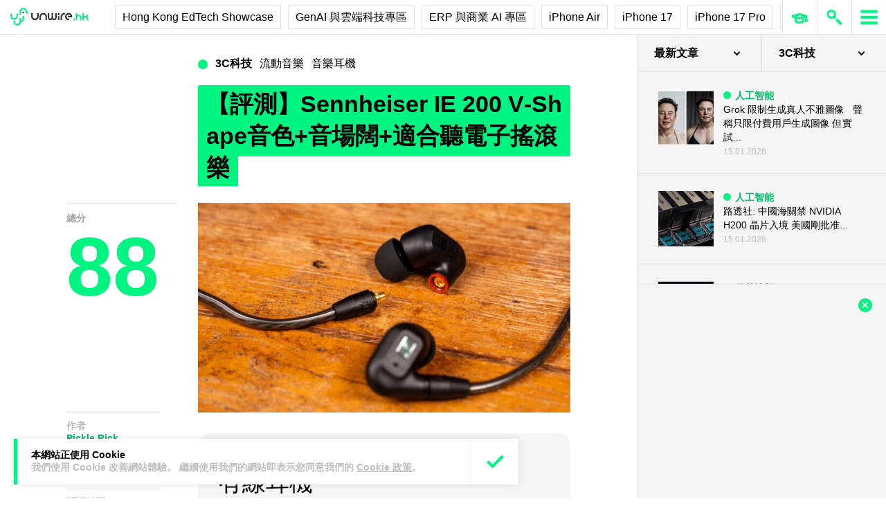

--- FILE ---
content_type: text/html; charset=UTF-8
request_url: https://unwire.hk/2023/01/24/sennheiser-ie-200/mobile-music/headphones/
body_size: 46395
content:
<!doctype html>
<html class="no-js" lang="zh-HK" prefix="og: https://ogp.me/ns#" >
	<head>
		<meta charset="UTF-8" />
		<meta name="viewport" content="width=device-width, initial-scale=1.0" />
		
<!-- Search Engine Optimization by Rank Math PRO - https://rankmath.com/ -->
<title>【評測】Sennheiser IE 200 V-Shape音色+音場闊+適合聽電子搖滾樂 - unwire.hk 香港</title>
<meta name="description" content="雖然真無線藍牙耳機大行其道，但有線耳機依舊有其愛好者和實質用途。不少耳機老品牌都相繼推出不同價位及定位的有線監聽耳機。Sennheiser IE 系列過往只有中高階耳機選擇，向來備受耳機發燒友推崇。今次最新推出的 Sennheiser IE 200，定位和售價相對親民，為新手提供入門選擇。"/>
<meta name="robots" content="follow, index, max-snippet:-1, max-video-preview:-1, max-image-preview:large"/>
<link rel="canonical" href="https://unwire.hk/2023/01/24/sennheiser-ie-200/mobile-music/headphones/" />
<meta property="og:locale" content="zh_HK" />
<meta property="og:type" content="article" />
<meta property="og:title" content="【評測】Sennheiser IE 200 V-Shape音色+音場闊+適合聽電子搖滾樂 - unwire.hk 香港" />
<meta property="og:description" content="雖然真無線藍牙耳機大行其道，但有線耳機依舊有其愛好者和實質用途。不少耳機老品牌都相繼推出不同價位及定位的有線監聽耳機。Sennheiser IE 系列過往只有中高階耳機選擇，向來備受耳機發燒友推崇。今次最新推出的 Sennheiser IE 200，定位和售價相對親民，為新手提供入門選擇。" />
<meta property="og:url" content="https://unwire.hk/2023/01/24/sennheiser-ie-200/mobile-music/headphones/" />
<meta property="og:site_name" content="香港 unwire.hk 玩生活．樂科技" />
<meta property="article:publisher" content="https://www.facebook.com/unwirehk/" />
<meta property="article:tag" content="Sennheiser IE 200" />
<meta property="article:section" content="音樂耳機" />
<meta property="og:image" content="https://cdn.unwire.hk/wp-content/uploads/2023/01/DSC00090-scaled.jpg" />
<meta property="og:image:secure_url" content="https://cdn.unwire.hk/wp-content/uploads/2023/01/DSC00090-scaled.jpg" />
<meta property="og:image:width" content="1600" />
<meta property="og:image:height" content="1066" />
<meta property="og:image:alt" content="【評測】Sennheiser IE 200 V-Shape音色+音場闊+適合聽電子搖滾樂" />
<meta property="og:image:type" content="image/jpeg" />
<meta property="article:published_time" content="2023-01-24T13:07:06+08:00" />
<meta name="twitter:card" content="summary_large_image" />
<meta name="twitter:title" content="【評測】Sennheiser IE 200 V-Shape音色+音場闊+適合聽電子搖滾樂 - unwire.hk 香港" />
<meta name="twitter:description" content="雖然真無線藍牙耳機大行其道，但有線耳機依舊有其愛好者和實質用途。不少耳機老品牌都相繼推出不同價位及定位的有線監聽耳機。Sennheiser IE 系列過往只有中高階耳機選擇，向來備受耳機發燒友推崇。今次最新推出的 Sennheiser IE 200，定位和售價相對親民，為新手提供入門選擇。" />
<meta name="twitter:site" content="@UnwireLife" />
<meta name="twitter:creator" content="@UnwireLife" />
<meta name="twitter:image" content="https://cdn.unwire.hk/wp-content/uploads/2023/01/DSC00090-scaled.jpg" />
<meta name="twitter:label1" content="Written by" />
<meta name="twitter:data1" content="Pickle Rick" />
<meta name="twitter:label2" content="Time to read" />
<meta name="twitter:data2" content="Less than a minute" />
<script type="application/ld+json" class="rank-math-schema-pro">{"@context":"https://schema.org","@graph":[{"@type":["Person","Organization"],"@id":"https://unwire.hk/#person","name":"unwire.hk","sameAs":["https://www.facebook.com/unwirehk/","https://twitter.com/UnwireLife","https://www.instagram.com/unwirehk/","https://www.linkedin.com/company/unwire.hk","https://www.youtube.com/user/unwirehktv","https://www.youtube.com/unwire"]},{"@type":"WebSite","@id":"https://unwire.hk/#website","url":"https://unwire.hk","name":"\u9999\u6e2f unwire.hk \u73a9\u751f\u6d3b\uff0e\u6a02\u79d1\u6280","publisher":{"@id":"https://unwire.hk/#person"},"inLanguage":"zh-HK"},{"@type":"ImageObject","@id":"https://cdn.unwire.hk/wp-content/uploads/2023/01/DSC00090-scaled.jpg","url":"https://cdn.unwire.hk/wp-content/uploads/2023/01/DSC00090-scaled.jpg","width":"1600","height":"1066","inLanguage":"zh-HK"},{"@type":"BreadcrumbList","@id":"https://unwire.hk/2023/01/24/sennheiser-ie-200/mobile-music/headphones/#breadcrumb","itemListElement":[{"@type":"ListItem","position":"1","item":{"@id":"https://unwire.hk","name":"Home"}},{"@type":"ListItem","position":"2","item":{"@id":"https://unwire.hk/category/mobile-music/headphones/","name":"\u97f3\u6a02\u8033\u6a5f"}},{"@type":"ListItem","position":"3","item":{"@id":"https://unwire.hk/2023/01/24/sennheiser-ie-200/mobile-music/headphones/","name":"\u3010\u8a55\u6e2c\u3011Sennheiser IE 200 V-Shape\u97f3\u8272+\u97f3\u5834\u95ca+\u9069\u5408\u807d\u96fb\u5b50\u6416\u6efe\u6a02"}}]},{"@type":"WebPage","@id":"https://unwire.hk/2023/01/24/sennheiser-ie-200/mobile-music/headphones/#webpage","url":"https://unwire.hk/2023/01/24/sennheiser-ie-200/mobile-music/headphones/","name":"\u3010\u8a55\u6e2c\u3011Sennheiser IE 200 V-Shape\u97f3\u8272+\u97f3\u5834\u95ca+\u9069\u5408\u807d\u96fb\u5b50\u6416\u6efe\u6a02 - unwire.hk \u9999\u6e2f","datePublished":"2023-01-24T13:07:06+08:00","dateModified":"2023-01-24T13:07:06+08:00","isPartOf":{"@id":"https://unwire.hk/#website"},"primaryImageOfPage":{"@id":"https://cdn.unwire.hk/wp-content/uploads/2023/01/DSC00090-scaled.jpg"},"inLanguage":"zh-HK","breadcrumb":{"@id":"https://unwire.hk/2023/01/24/sennheiser-ie-200/mobile-music/headphones/#breadcrumb"}},{"@type":"Person","@id":"https://unwire.hk/author/harold/","name":"Pickle Rick","url":"https://unwire.hk/author/harold/","image":{"@type":"ImageObject","@id":"https://secure.gravatar.com/avatar/811a59051219f9df6b300dda192c6bb56a2b04dc349af92fb1554914c48f30c1?s=96&amp;d=mm&amp;r=g","url":"https://secure.gravatar.com/avatar/811a59051219f9df6b300dda192c6bb56a2b04dc349af92fb1554914c48f30c1?s=96&amp;d=mm&amp;r=g","caption":"Pickle Rick","inLanguage":"zh-HK"}},{"@type":"NewsArticle","headline":"\u3010\u8a55\u6e2c\u3011Sennheiser IE 200 V-Shape\u97f3\u8272+\u97f3\u5834\u95ca+\u9069\u5408\u807d\u96fb\u5b50\u6416\u6efe\u6a02 - unwire.hk \u9999\u6e2f","datePublished":"2023-01-24T13:07:06+08:00","dateModified":"2023-01-24T13:07:06+08:00","articleSection":"\u97f3\u6a02\u8033\u6a5f","author":{"@id":"https://unwire.hk/author/harold/","name":"Pickle Rick"},"publisher":{"@id":"https://unwire.hk/#person"},"description":"\u96d6\u7136\u771f\u7121\u7dda\u85cd\u7259\u8033\u6a5f\u5927\u884c\u5176\u9053\uff0c\u4f46\u6709\u7dda\u8033\u6a5f\u4f9d\u820a\u6709\u5176\u611b\u597d\u8005\u548c\u5be6\u8cea\u7528\u9014\u3002\u4e0d\u5c11\u8033\u6a5f\u8001\u54c1\u724c\u90fd\u76f8\u7e7c\u63a8\u51fa\u4e0d\u540c\u50f9\u4f4d\u53ca\u5b9a\u4f4d\u7684\u6709\u7dda\u76e3\u807d\u8033\u6a5f\u3002Sennheiser IE \u7cfb\u5217\u904e\u5f80\u53ea\u6709\u4e2d\u9ad8\u968e\u8033\u6a5f\u9078\u64c7\uff0c\u5411\u4f86\u5099\u53d7\u8033\u6a5f\u767c\u71d2\u53cb\u63a8\u5d07\u3002\u4eca\u6b21\u6700\u65b0\u63a8\u51fa\u7684 Sennheiser IE 200\uff0c\u5b9a\u4f4d\u548c\u552e\u50f9\u76f8\u5c0d\u89aa\u6c11\uff0c\u70ba\u65b0\u624b\u63d0\u4f9b\u5165\u9580\u9078\u64c7\u3002","copyrightYear":"2023","copyrightHolder":{"@id":"https://unwire.hk/#person"},"name":"\u3010\u8a55\u6e2c\u3011Sennheiser IE 200 V-Shape\u97f3\u8272+\u97f3\u5834\u95ca+\u9069\u5408\u807d\u96fb\u5b50\u6416\u6efe\u6a02 - unwire.hk \u9999\u6e2f","@id":"https://unwire.hk/2023/01/24/sennheiser-ie-200/mobile-music/headphones/#richSnippet","isPartOf":{"@id":"https://unwire.hk/2023/01/24/sennheiser-ie-200/mobile-music/headphones/#webpage"},"image":{"@id":"https://cdn.unwire.hk/wp-content/uploads/2023/01/DSC00090-scaled.jpg"},"inLanguage":"zh-HK","mainEntityOfPage":{"@id":"https://unwire.hk/2023/01/24/sennheiser-ie-200/mobile-music/headphones/#webpage"}}]}</script>
<!-- /Rank Math WordPress SEO plugin -->

<link rel="amphtml" href="https://unwire.hk/2023/01/24/sennheiser-ie-200/mobile-music/headphones/amp/" /><meta name="generator" content="AMP for WP 1.1.9"/><link rel='dns-prefetch' href='//ajax.googleapis.com' />
<link rel='dns-prefetch' href='//cdnjs.cloudflare.com' />
		<!-- This site uses the Google Analytics by MonsterInsights plugin v9.11.1 - Using Analytics tracking - https://www.monsterinsights.com/ -->
							<script src="//www.googletagmanager.com/gtag/js?id=G-RKRJV1M0T3"  data-cfasync="false" data-wpfc-render="false" type="text/javascript" async></script>
			<script data-cfasync="false" data-wpfc-render="false" type="text/javascript">
				var mi_version = '9.11.1';
				var mi_track_user = true;
				var mi_no_track_reason = '';
								var MonsterInsightsDefaultLocations = {"page_location":"https:\/\/unwire.hk\/2023\/01\/24\/sennheiser-ie-200\/mobile-music\/headphones\/"};
								if ( typeof MonsterInsightsPrivacyGuardFilter === 'function' ) {
					var MonsterInsightsLocations = (typeof MonsterInsightsExcludeQuery === 'object') ? MonsterInsightsPrivacyGuardFilter( MonsterInsightsExcludeQuery ) : MonsterInsightsPrivacyGuardFilter( MonsterInsightsDefaultLocations );
				} else {
					var MonsterInsightsLocations = (typeof MonsterInsightsExcludeQuery === 'object') ? MonsterInsightsExcludeQuery : MonsterInsightsDefaultLocations;
				}

								var disableStrs = [
										'ga-disable-G-RKRJV1M0T3',
									];

				/* Function to detect opted out users */
				function __gtagTrackerIsOptedOut() {
					for (var index = 0; index < disableStrs.length; index++) {
						if (document.cookie.indexOf(disableStrs[index] + '=true') > -1) {
							return true;
						}
					}

					return false;
				}

				/* Disable tracking if the opt-out cookie exists. */
				if (__gtagTrackerIsOptedOut()) {
					for (var index = 0; index < disableStrs.length; index++) {
						window[disableStrs[index]] = true;
					}
				}

				/* Opt-out function */
				function __gtagTrackerOptout() {
					for (var index = 0; index < disableStrs.length; index++) {
						document.cookie = disableStrs[index] + '=true; expires=Thu, 31 Dec 2099 23:59:59 UTC; path=/';
						window[disableStrs[index]] = true;
					}
				}

				if ('undefined' === typeof gaOptout) {
					function gaOptout() {
						__gtagTrackerOptout();
					}
				}
								window.dataLayer = window.dataLayer || [];

				window.MonsterInsightsDualTracker = {
					helpers: {},
					trackers: {},
				};
				if (mi_track_user) {
					function __gtagDataLayer() {
						dataLayer.push(arguments);
					}

					function __gtagTracker(type, name, parameters) {
						if (!parameters) {
							parameters = {};
						}

						if (parameters.send_to) {
							__gtagDataLayer.apply(null, arguments);
							return;
						}

						if (type === 'event') {
														parameters.send_to = monsterinsights_frontend.v4_id;
							var hookName = name;
							if (typeof parameters['event_category'] !== 'undefined') {
								hookName = parameters['event_category'] + ':' + name;
							}

							if (typeof MonsterInsightsDualTracker.trackers[hookName] !== 'undefined') {
								MonsterInsightsDualTracker.trackers[hookName](parameters);
							} else {
								__gtagDataLayer('event', name, parameters);
							}
							
						} else {
							__gtagDataLayer.apply(null, arguments);
						}
					}

					__gtagTracker('js', new Date());
					__gtagTracker('set', {
						'developer_id.dZGIzZG': true,
											});
					if ( MonsterInsightsLocations.page_location ) {
						__gtagTracker('set', MonsterInsightsLocations);
					}
										__gtagTracker('config', 'G-RKRJV1M0T3', {"forceSSL":"true","link_attribution":"true"} );
										window.gtag = __gtagTracker;										(function () {
						/* https://developers.google.com/analytics/devguides/collection/analyticsjs/ */
						/* ga and __gaTracker compatibility shim. */
						var noopfn = function () {
							return null;
						};
						var newtracker = function () {
							return new Tracker();
						};
						var Tracker = function () {
							return null;
						};
						var p = Tracker.prototype;
						p.get = noopfn;
						p.set = noopfn;
						p.send = function () {
							var args = Array.prototype.slice.call(arguments);
							args.unshift('send');
							__gaTracker.apply(null, args);
						};
						var __gaTracker = function () {
							var len = arguments.length;
							if (len === 0) {
								return;
							}
							var f = arguments[len - 1];
							if (typeof f !== 'object' || f === null || typeof f.hitCallback !== 'function') {
								if ('send' === arguments[0]) {
									var hitConverted, hitObject = false, action;
									if ('event' === arguments[1]) {
										if ('undefined' !== typeof arguments[3]) {
											hitObject = {
												'eventAction': arguments[3],
												'eventCategory': arguments[2],
												'eventLabel': arguments[4],
												'value': arguments[5] ? arguments[5] : 1,
											}
										}
									}
									if ('pageview' === arguments[1]) {
										if ('undefined' !== typeof arguments[2]) {
											hitObject = {
												'eventAction': 'page_view',
												'page_path': arguments[2],
											}
										}
									}
									if (typeof arguments[2] === 'object') {
										hitObject = arguments[2];
									}
									if (typeof arguments[5] === 'object') {
										Object.assign(hitObject, arguments[5]);
									}
									if ('undefined' !== typeof arguments[1].hitType) {
										hitObject = arguments[1];
										if ('pageview' === hitObject.hitType) {
											hitObject.eventAction = 'page_view';
										}
									}
									if (hitObject) {
										action = 'timing' === arguments[1].hitType ? 'timing_complete' : hitObject.eventAction;
										hitConverted = mapArgs(hitObject);
										__gtagTracker('event', action, hitConverted);
									}
								}
								return;
							}

							function mapArgs(args) {
								var arg, hit = {};
								var gaMap = {
									'eventCategory': 'event_category',
									'eventAction': 'event_action',
									'eventLabel': 'event_label',
									'eventValue': 'event_value',
									'nonInteraction': 'non_interaction',
									'timingCategory': 'event_category',
									'timingVar': 'name',
									'timingValue': 'value',
									'timingLabel': 'event_label',
									'page': 'page_path',
									'location': 'page_location',
									'title': 'page_title',
									'referrer' : 'page_referrer',
								};
								for (arg in args) {
																		if (!(!args.hasOwnProperty(arg) || !gaMap.hasOwnProperty(arg))) {
										hit[gaMap[arg]] = args[arg];
									} else {
										hit[arg] = args[arg];
									}
								}
								return hit;
							}

							try {
								f.hitCallback();
							} catch (ex) {
							}
						};
						__gaTracker.create = newtracker;
						__gaTracker.getByName = newtracker;
						__gaTracker.getAll = function () {
							return [];
						};
						__gaTracker.remove = noopfn;
						__gaTracker.loaded = true;
						window['__gaTracker'] = __gaTracker;
					})();
									} else {
										console.log("");
					(function () {
						function __gtagTracker() {
							return null;
						}

						window['__gtagTracker'] = __gtagTracker;
						window['gtag'] = __gtagTracker;
					})();
									}
			</script>
							<!-- / Google Analytics by MonsterInsights -->
		<style id='wp-img-auto-sizes-contain-inline-css' type='text/css'>
img:is([sizes=auto i],[sizes^="auto," i]){contain-intrinsic-size:3000px 1500px}
/*# sourceURL=wp-img-auto-sizes-contain-inline-css */
</style>
<link rel='stylesheet' id='vote-css' href='https://cdn.unwire.hk/wp-content/plugins/vote/public/css/vote-public.css?ver=1.0.0' type='text/css' media='all' />
<link rel='stylesheet' id='subscribe-forms-css-css' href='https://cdn.unwire.hk/wp-content/plugins/easy-social-share-buttons3/assets/modules/subscribe-forms.min.css?ver=10.8' type='text/css' media='all' />
<link rel='stylesheet' id='essb-social-profiles-css' href='https://cdn.unwire.hk/wp-content/plugins/easy-social-share-buttons3/lib/modules/social-followers-counter/assets/social-profiles.min.css?ver=10.8' type='text/css' media='all' />
<link rel='stylesheet' id='easy-social-share-buttons-css' href='https://cdn.unwire.hk/wp-content/plugins/easy-social-share-buttons3/assets/css/easy-social-share-buttons.min.css?ver=10.8' type='text/css' media='all' />
<style id='easy-social-share-buttons-inline-css' type='text/css'>
.essb-social-followers-variables { --essb-sf-color-threads:#000000;}.essb-fc-bg-threads, .essb-fc-hbg-threads:hover{ background-color: var( --essb-sf-color-threads ); } .essb-fc-c-threads, .essb-fc-hc-threads:hover { color: var( --essb-sf-color-threads ); fill: var( --essb-sf-color-threads ); } .essb-fc-border-threads, .essb-fc-hborder-threads:hover{ border-color: var( --essb-sf-color-threads ); }.essb-fc-network-airbnb svg { max-width: 32px; }.essb_links .essb_link_threads { --essb-network: #000000}
/*# sourceURL=easy-social-share-buttons-inline-css */
</style>
<link rel='stylesheet' id='main-stylesheet-css' href='https://cdn.unwire.hk/wp-content/themes/unwire/dist/assets/css/app.css?ver=2.10.4' type='text/css' media='all' />
<link rel='stylesheet' id='newsletter-css' href='https://cdn.unwire.hk/wp-content/plugins/newsletter/style.css?ver=9.1.0' type='text/css' media='all' />
<link rel='stylesheet' id='__EPYT__style-css' href='https://cdn.unwire.hk/wp-content/plugins/youtube-embed-plus/styles/ytprefs.min.css?ver=14.2.4' type='text/css' media='all' />
<style id='__EPYT__style-inline-css' type='text/css'>

                .epyt-gallery-thumb {
                        width: 33.333%;
                }
                
/*# sourceURL=__EPYT__style-inline-css */
</style>
<script type="text/javascript" src="https://cdn.unwire.hk/wp-content/plugins/google-analytics-premium/assets/js/frontend-gtag.min.js?ver=9.11.1" id="monsterinsights-frontend-script-js" async="async" data-wp-strategy="async"></script>
<script data-cfasync="false" data-wpfc-render="false" type="text/javascript" id='monsterinsights-frontend-script-js-extra'>/* <![CDATA[ */
var monsterinsights_frontend = {"js_events_tracking":"true","download_extensions":"doc,pdf,ppt,zip,xls,docx,pptx,xlsx","inbound_paths":"[{\"path\":\"\\\/go\\\/\",\"label\":\"affiliate\"},{\"path\":\"\\\/recommend\\\/\",\"label\":\"affiliate\"}]","home_url":"https:\/\/unwire.hk","hash_tracking":"false","v4_id":"G-RKRJV1M0T3"};/* ]]> */
</script>
<script type="text/javascript" src="https://ajax.googleapis.com/ajax/libs/jquery/3.2.1/jquery.min.js?ver=3.2.1" id="jquery-js"></script>
<script type="text/javascript" src="https://cdn.unwire.hk/wp-content/plugins/vote/public/js/vote-public.js?ver=1.0.0" id="vote-js"></script>
<script type="text/javascript" src="https://cdnjs.cloudflare.com/ajax/libs/gsap/2.0.0/plugins/CSSPlugin.min.js?ver=1.20.4" id="tweenmax-css-js"></script>
<script type="text/javascript" src="https://cdnjs.cloudflare.com/ajax/libs/gsap/2.0.0/plugins/ScrollToPlugin.min.js?ver=1.20.4" id="tweenmax-scroll-js"></script>
<script type="text/javascript" src="https://cdnjs.cloudflare.com/ajax/libs/gsap/1.20.4/TweenMax.min.js?ver=1.20.4" id="tweenmax-js"></script>
<script type="text/javascript" src="https://cdn.unwire.hk/wp-content/themes/unwire/static/js/flickity.pkgd.min.js?ver=1.0" id="flickity-js"></script>
<script type="text/javascript" src="https://cdn.unwire.hk/wp-content/themes/unwire/static/js/bodyScrollLock.min.js?ver=6.9" id="body_scroll_lock-js"></script>
<script type="text/javascript" id="__ytprefs__-js-extra">
/* <![CDATA[ */
var _EPYT_ = {"ajaxurl":"https://unwire.hk/wp-admin/admin-ajax.php","security":"3bb7593811","gallery_scrolloffset":"20","eppathtoscripts":"https://unwire.hk/wp-content/plugins/youtube-embed-plus/scripts/","eppath":"https://unwire.hk/wp-content/plugins/youtube-embed-plus/","epresponsiveselector":"[\"iframe.__youtube_prefs__\"]","epdovol":"1","version":"14.2.4","evselector":"iframe.__youtube_prefs__[src], iframe[src*=\"youtube.com/embed/\"], iframe[src*=\"youtube-nocookie.com/embed/\"]","ajax_compat":"","maxres_facade":"eager","ytapi_load":"light","pause_others":"","stopMobileBuffer":"1","facade_mode":"","not_live_on_channel":""};
//# sourceURL=__ytprefs__-js-extra
/* ]]> */
</script>
<script type="text/javascript" src="https://cdn.unwire.hk/wp-content/plugins/youtube-embed-plus/scripts/ytprefs.min.js?ver=14.2.4" id="__ytprefs__-js"></script>
<script type='text/javascript'>window.presslabs = {"home_url":"https:\/\/unwire.hk"}</script><script type='text/javascript'>
	(function () {
		var pl_beacon = document.createElement('script');
		pl_beacon.type = 'text/javascript';
		pl_beacon.async = true;
		var host = 'https://unwire.hk';
		if ('https:' == document.location.protocol) {
			host = host.replace('http://', 'https://');
		}
		pl_beacon.src = host + '/' + 'mKGqAA1MFbon' + '.js?ts=' + Math.floor((Math.random() * 100000) + 1);
		var first_script_tag = document.getElementsByTagName('script')[0];
		first_script_tag.parentNode.insertBefore(pl_beacon, first_script_tag);
	})();
</script>
<script type="text/javascript">var _sf_startpt=(new Date()).getTime()</script>
  <script src="https://cdn.onesignal.com/sdks/web/v16/OneSignalSDK.page.js" defer></script>
  <script>
          window.OneSignalDeferred = window.OneSignalDeferred || [];
          OneSignalDeferred.push(async function(OneSignal) {
            await OneSignal.init({
              appId: "55493a9e-5173-4e63-8adc-d34ec278016f",
              serviceWorkerOverrideForTypical: true,
              path: "https://unwire.hk/wp-content/plugins/onesignal-free-web-push-notifications/sdk_files/",
              serviceWorkerParam: { scope: "/wp-content/plugins/onesignal-free-web-push-notifications/sdk_files/push/onesignal/" },
              serviceWorkerPath: "OneSignalSDKWorker.js",
            });
          });

          // Unregister the legacy OneSignal service worker to prevent scope conflicts
          if (navigator.serviceWorker) {
            navigator.serviceWorker.getRegistrations().then((registrations) => {
              // Iterate through all registered service workers
              registrations.forEach((registration) => {
                // Check the script URL to identify the specific service worker
                if (registration.active && registration.active.scriptURL.includes('OneSignalSDKWorker.js.php')) {
                  // Unregister the service worker
                  registration.unregister().then((success) => {
                    if (success) {
                      console.log('OneSignalSW: Successfully unregistered:', registration.active.scriptURL);
                    } else {
                      console.log('OneSignalSW: Failed to unregister:', registration.active.scriptURL);
                    }
                  });
                }
              });
            }).catch((error) => {
              console.error('Error fetching service worker registrations:', error);
            });
        }
        </script>
<link rel="apple-touch-icon" sizes="180x180" href="/wp-content/uploads/fbrfg/apple-touch-icon.png">
<link rel="icon" type="image/png" sizes="32x32" href="/wp-content/uploads/fbrfg/favicon-32x32.png">
<link rel="icon" type="image/png" sizes="16x16" href="/wp-content/uploads/fbrfg/favicon-16x16.png">
<link rel="manifest" href="/wp-content/uploads/fbrfg/site.webmanifest">
<link rel="mask-icon" href="/wp-content/uploads/fbrfg/safari-pinned-tab.svg" color="#00f482">
<link rel="shortcut icon" href="/wp-content/uploads/fbrfg/favicon.ico">
<meta name="msapplication-TileColor" content="#da532c">
<meta name="msapplication-config" content="/wp-content/uploads/fbrfg/browserconfig.xml">
<meta name="theme-color" content="#ffffff"><script type="text/javascript">
    (function() {
        /** CONFIGURATION START **/
        var _sf_async_config = window._sf_async_config = (window._sf_async_config || {});

        _sf_async_config.uid = 61732;
        _sf_async_config.domain = "unwire.hk";
        _sf_async_config.flickerControl = false;
        _sf_async_config.useCanonical = true;
        _sf_async_config.useCanonicalDomain = true;
        _sf_async_config.sections = "流動音樂,音樂耳機";
        _sf_async_config.authors = "Pickle Rick";
        /** CONFIGURATION END **/
        function loadChartbeat() {
            var e = document.createElement("script");
            var n = document.getElementsByTagName("script")[0];
            e.type = "text/javascript";
            e.async = true;
            e.src = "//static.chartbeat.com/js/chartbeat.js";
            n.parentNode.insertBefore(e, n);
        }
        loadChartbeat();
     })();
</script>		<style type="text/css" id="wp-custom-css">
			.index__elementWrapper--_nGdS{
	max-width:60%;
}
/*
.spotim-light
{
	width:80%;
}*/

/*#spotim-specific{
	display:none !important;
}
.resize-manager__resizeManagerContainer___1QT8Z{
	display:none !important;
}*/
.video-container {
  max-width: 1200px;
  margin: 0 auto;
}

.video-container iframe {
  width: 100%;
  aspect-ratio: 16 / 9; 
  height: auto;
  display: block;
}
footer.footer
{
	position:sticky !important;
}
.fb-embed-container {
  padding: 1.5rem;
  border-radius: 1.5rem;
  border: 2px solid #d1d5db;
  max-width: 560px;
  width: 100%;
  margin: 2rem auto;
}

.fb-embed-container .title {
  font-size: 1.5rem;
  font-weight: 700;
  color: #1f2937;
  margin-bottom: 1.5rem;
  display: flex;
  align-items: center;
  text-align: left;
  position: relative;
  padding-left: 1.5rem;
}

.fb-embed-container .title::before {
  content: '';
  position: absolute;
  left: 0;
  top: 50%;
  transform: translateY(-50%);
  width: 4px;
  height: 1.5rem;
  background-color: #00f485;
}

.fb-embed-container iframe {
  width: 100%;
  border: none;
  aspect-ratio: 500 / 530; 
  height: auto;            
}

.fb-embed-container .cta {
  margin-top: 0.5rem;
  text-align: right;
}

.fb-embed-container .cta a {
  display: inline-block;
  background-color: #00f485;
  color: #000000;
  font-size: 1.25rem;
  font-weight: 800;
  padding: 0.75rem 1.25rem;
  border-radius: 0.75rem;
  text-decoration: none;
  transition: background-color 0.3s ease;
}

.fb-embed-container .cta a:hover {
  background-color: #00cc75;
}

@media (max-width: 600px) {
  .fb-embed-container {
    padding: 1rem;
  }

  .fb-embed-container .title {
    font-size: 1.25rem;
    padding-left: 1.2rem;
    margin-bottom: 1.2rem;
  }

  .fb-embed-container .title::before {
    width: 3px;
    height: 1.2rem;
  }

  .fb-embed-container iframe {
    aspect-ratio: 500 / 530;
    height: auto;
  }

  .fb-embed-container .cta a {
    font-size: 1rem;
    padding: 0.5rem 1rem;
  }
}

.related-posts {
    background-color: #fafafa; 
    padding: 25px; 
    margin: 20px 0; 
	border-radius: 20px;
}
	.related-posts blockquote {
    margin: 10px ; 
    padding: 10; 
    border-left: none; 
}
.fw-block {
	display:none!important
}
.fb-page {
	display:none!important
}
		</style>
				<script async='async' src='https://www.googletagservices.com/tag/js/gpt.js'></script>
		<script>
			var googletag = googletag || {};
			googletag.cmd = googletag.cmd || [];
		</script>
		<script>
		  	googletag.cmd.push(function() {
			    googletag.defineSlot('/1070067/homepage_superbanner', [728, 90], 'div-gpt-ad-1529571774980-0').addService(googletag.pubads());
			    googletag.defineSlot('/1070067/homepage_Lrec1', [300, 250], 'div-gpt-ad-1529571774980-1').addService(googletag.pubads());
			    // googletag.defineSlot('/1070067/ROS_superbanner', [[970, 250], [728, 90], [980, 120]], 'div-gpt-ad-1529571774980-2').addService(googletag.pubads());
			    // googletag.defineSlot('/1070067/ROS_Lrec1', [[336, 280], [300, 600], [300, 250]], 'div-gpt-ad-1529571774980-3').addService(googletag.pubads());
			    googletag.pubads().enableSingleRequest();
			    googletag.pubads().collapseEmptyDivs();
			    googletag.enableServices();
		  	});
		</script>
				<!-- swiftype date use -->
		<meta class="swiftype" name="published_at" data-type="date" content="2023-01-24T13:07" />
		<meta class="swiftype" name='info' data-type='string' content='雖然真無線藍牙耳機大行其道，但有線耳機依舊有其愛好者和實質用途。不少耳機老品牌都相繼推出不同價位及定位的有線監 [&hellip;]' />
		<meta class='swiftype' name='image' data-type='enum' content='https://cdn.unwire.hk/wp-content/uploads/2023/01/DSC00090-scaled.jpg' />
		<meta class='swiftype' name='sections' data-type='string' content="音樂耳機" />
		<meta class="swiftype" name="tags" data-type="string" content="Sennheiser IE 200" />    <style>
    /* Popup 遮罩 */
    #meiliOverlay {
        display: none;
        position: fixed;
        top: 0;
        left: 0;
        width: 100%;
        height: 100%;
        background: rgba(255,255,255,0.95);
        z-index: 99999;
        overflow-y: auto;
    }

    /* 內容容器 - 調整為全寬 */
    #meiliWrapper {
        width: 100%;
        margin: 60px 0;
        padding: 0 40px;
        box-sizing: border-box;
    }

    /* Search input - 改為 underline only 樣式 */
    #meiliSearchInput {
        width: 100%;
        padding: 3.125rem 14vw;
        font-size: 2.125rem;
        font-weight: 600;
        color: #00f482;
        border: none;
        border-bottom: rgba(226,226,226,.9) 1px solid;
        background: rgba(255,255,255);
        outline: none;
        box-sizing: border-box;
        caret-color: #00f485;
    }

    /* Progress bar */
    #meiliProgressBar {
        width: 100%;
        height: 4px;
        background: transparent;
        position: relative;
        margin-top: -1px;
        display: none;
    }

    #meiliProgressBar .progress-fill {
        height: 100%;
        background: #00f485;
        width: 0%;
        transition: width 0.3s ease;
    }

    /* Placeholder 樣式 */
    #meiliSearchInput::placeholder {
        color: #999;
        opacity: 1;
    }

    /* Result container */
    #meiliSearchResults {
        margin-top: 0px;
  	    display: none;
        background:  rgba(255,255,255);
        box-sizing: border-box;
    }

    /* 每條結果 */
    #meiliSearchResults div {
        padding: 1rem 14vw;
        cursor: pointer;
        border-bottom: 1px solid rgba(226,226,226,.5);
        font-size: 18px;
        transition: background-color 0.2s ease;
    }

    /* 顯示所有結果連結 */
    #meiliSearchResults .show-all-link {
        padding: 0.5rem 14vw;
        font-size: .875rem;
		font-weight: 600;
        color: #000;
        border-bottom: 1px solid rgba(226,226,226,.3);
    }

    #meiliSearchResults div:last-child {
        border-bottom: none;
    }

    #meiliSearchResults div:hover {
        background: rgba(240,240,240,0.3);
    }

    /* 高亮 */
    .highlight {
        background-color: #00f485;
        font-style: normal;
        padding: 2px 4px;
        border-radius: 3px;
    }

    /* 關閉按鈕 - 圓形 button 版本 */
    #meiliCloseBtn {
        position: absolute;
        top: 20px;
        right: 30px;
        width: 40px;
        height: 40px;
        line-height: 40px;
        text-align: center;
        background-color: #00f485;
        color: #000;
        font-size: 24px;
        font-weight: bold;
        border-radius: 50%;
        cursor: pointer;
        box-shadow: 0 2px 6px rgba(0,0,0,0.2);
        user-select: none;
        transition: background-color 0.2s ease;
    }
    
    #meiliCloseBtn:hover {
        background-color: #00e378;
    }

    /* 響應式設計 */
    @media (max-width: 768px) {
        #meiliWrapper {
            padding: 0 20px;
        }
        
        #meiliSearchInput {
            font-size: 24px;
            padding: 16px 0;
            color: #00f485;
        }
        
        #meiliCloseBtn {
            right: 20px;
            width: 36px;
            height: 36px;
            line-height: 36px;
            font-size: 20px;
        }
       #meiliSearchResults div {
        padding: 16px 0;
        cursor: pointer;
        border-bottom: 1px solid rgba(226,226,226,.5);
        font-size: 18px;
        transition: background-color 0.2s ease;
    	}
    	
    	#meiliSearchResults .show-all-link {
            padding: 8px 0;
            font-size: 12px;
            color: #666;
            border-bottom: 1px solid rgba(226,226,226,.3);
        }
    }
    </style>

    <!-- Popup layer -->
    <div id="meiliOverlay">
        <span id="meiliCloseBtn">&times;</span>
        <div id="meiliWrapper">
            <input type="text" id="meiliSearchInput" placeholder="" autofocus>
            <div id="meiliProgressBar">
                <div class="progress-fill"></div>
            </div>
            <div id="meiliSearchResults"></div>
        </div>
    </div>

    <script>
    (function(){
        const API_URL = "https://search.unwire.hk/indexes/post/search";
        const API_KEY = "86fa0ab662247f75bc5e661f8aa01774eb83d109c1d39c7cb926698768fc5737";

        const overlay = document.getElementById("meiliOverlay");
        const closeBtn = document.getElementById("meiliCloseBtn");
        const input = document.getElementById("meiliSearchInput");
        const resultsDiv = document.getElementById("meiliSearchResults");
        const progressBar = document.getElementById("meiliProgressBar");
        const progressFill = progressBar.querySelector('.progress-fill');

        let debounceTimer = null;
        let abortController = null;
        let progressTimer = null;

        function escapeHtml(text) {
            const div = document.createElement('div');
            div.textContent = text;
            return div.innerHTML;
        }

        function escapeRegExp(string) {
            return string.replace(/[.*+?^${}()|[\]\\]/g, '\\$&');
        }

        function highlightTextSafe(text, query) {
            if (!query) return escapeHtml(text);
            const regex = new RegExp(query.split(' ').map(escapeRegExp).join('|'), 'gi');
            return escapeHtml(text).replace(regex, match => `<span class="highlight">${match}</span>`);
        }

        function startProgressBar() {
            progressBar.style.display = 'block';
            progressFill.style.width = '20%';
            
            // 模擬進度增長
            let progress = 20;
            progressTimer = setInterval(() => {
                progress += Math.random() * 15;
                if (progress > 80) progress = 80; // 最多到80%，等API完成後到100%
                progressFill.style.width = progress + '%';
            }, 100);
        }

        function completeProgressBar() {
            if (progressTimer) {
                clearInterval(progressTimer);
                progressTimer = null;
            }
            progressFill.style.width = '100%';
            // 讓100%狀態顯示更長時間，讓用戶能看到完成效果
            setTimeout(() => {
                progressBar.style.display = 'none';
                progressFill.style.width = '0%';
            }, 1200);
        }

        function hideProgressBar() {
            if (progressTimer) {
                clearInterval(progressTimer);
                progressTimer = null;
            }
            progressBar.style.display = 'none';
            progressFill.style.width = '0%';
        }

        function redirectToSearchPage(query) {
            const searchKeyword = query.replace(/\s+/g, '+'); // 將空格替換為 + 號
            const searchUrl = `https://unwire.hk/search/${searchKeyword}`;
            window.location.href = searchUrl;
        }

        function performSearch() {
            const query = input.value.trim();
            if (!query) {
                resultsDiv.innerHTML = "";
                resultsDiv.style.display = "none";
                hideProgressBar();
                return;
            }

            // 開始進度條
            startProgressBar();

            if (abortController) abortController.abort();
            abortController = new AbortController();

            fetch(API_URL, {
                method: "POST",
                headers: {
                    "Content-Type": "application/json",
                    "Authorization": `Bearer ${API_KEY}`
                },
                body: JSON.stringify({ q: query, limit: 10, sort: ["id:desc"] }),
                signal: abortController.signal
            })
            .then(res => res.json())
            .then(data => {
                if (!data.hits || data.hits.length === 0) {
                    resultsDiv.innerHTML = "<div>沒有找到相關結果</div>";
                    resultsDiv.style.display = "block";
                    completeProgressBar();
                    return;
                }

                resultsDiv.innerHTML = '';
                
                // 添加 "顯示所有結果" 連結
                const showAllDiv = document.createElement('div');
                showAllDiv.className = 'show-all-link';
                showAllDiv.innerHTML = '→ 顯示所有結果';
                const searchKeyword = query.replace(/\s+/g, '+'); // 將空格替換為 + 號
                const searchUrl = `https://unwire.hk/search/${searchKeyword}`;
                showAllDiv.addEventListener('click', () => {
                    window.location.href = searchUrl;
                });
                resultsDiv.appendChild(showAllDiv);
                
                // 添加搜索結果
                data.hits.forEach(hit => {
                    const title = hit._formatted?.title || hit.title || hit.id;
                    const safeHTML = highlightTextSafe(title, query);

                    const div = document.createElement('div');
                    div.innerHTML = safeHTML;
                    div.addEventListener('click', () => {
                        window.location.href = hit.link;
                    });
                    resultsDiv.appendChild(div);
                });
                resultsDiv.style.display = "block";
                completeProgressBar();
            })
            .catch(err => {
                if (err.name === 'AbortError') {
                    hideProgressBar();
                    return;
                }
                console.error(err);
                resultsDiv.innerHTML = "<div>搜索出現錯誤，請重試</div>";
                resultsDiv.style.display = "block";
                completeProgressBar();
            });
        }

        input.addEventListener("input", function() {
            clearTimeout(debounceTimer);
            debounceTimer = setTimeout(performSearch, 200);
        });

        // 新增：處理 Enter 鍵
        input.addEventListener("keydown", function(e) {
            if (e.key === "Enter") {
                e.preventDefault(); // 防止默認行為
                const query = input.value.trim();
                if (query) {
                    redirectToSearchPage(query);
                }
            }
        });

        // 關閉 popup
        closeBtn.addEventListener("click", () => {
            overlay.style.display = "none";
            input.value = "";
            resultsDiv.innerHTML = "";
            resultsDiv.style.display = "none";
            hideProgressBar();
        });

        // ESC 關閉
        document.addEventListener("keydown", (e) => {
            if (e.key === "Escape") {
                overlay.style.display = "none";
                input.value = "";
                resultsDiv.innerHTML = "";
                resultsDiv.style.display = "none";
                hideProgressBar();
            }
        });

        // 全局函數供 header icon 呼叫
        window.openMeiliSearch = function() {
            overlay.style.display = "block";
            setTimeout(() => input.focus(), 100);
        };
    })();
    </script>
    	<style id='global-styles-inline-css' type='text/css'>
:root{--wp--preset--aspect-ratio--square: 1;--wp--preset--aspect-ratio--4-3: 4/3;--wp--preset--aspect-ratio--3-4: 3/4;--wp--preset--aspect-ratio--3-2: 3/2;--wp--preset--aspect-ratio--2-3: 2/3;--wp--preset--aspect-ratio--16-9: 16/9;--wp--preset--aspect-ratio--9-16: 9/16;--wp--preset--color--black: #000000;--wp--preset--color--cyan-bluish-gray: #abb8c3;--wp--preset--color--white: #ffffff;--wp--preset--color--pale-pink: #f78da7;--wp--preset--color--vivid-red: #cf2e2e;--wp--preset--color--luminous-vivid-orange: #ff6900;--wp--preset--color--luminous-vivid-amber: #fcb900;--wp--preset--color--light-green-cyan: #7bdcb5;--wp--preset--color--vivid-green-cyan: #00d084;--wp--preset--color--pale-cyan-blue: #8ed1fc;--wp--preset--color--vivid-cyan-blue: #0693e3;--wp--preset--color--vivid-purple: #9b51e0;--wp--preset--gradient--vivid-cyan-blue-to-vivid-purple: linear-gradient(135deg,rgb(6,147,227) 0%,rgb(155,81,224) 100%);--wp--preset--gradient--light-green-cyan-to-vivid-green-cyan: linear-gradient(135deg,rgb(122,220,180) 0%,rgb(0,208,130) 100%);--wp--preset--gradient--luminous-vivid-amber-to-luminous-vivid-orange: linear-gradient(135deg,rgb(252,185,0) 0%,rgb(255,105,0) 100%);--wp--preset--gradient--luminous-vivid-orange-to-vivid-red: linear-gradient(135deg,rgb(255,105,0) 0%,rgb(207,46,46) 100%);--wp--preset--gradient--very-light-gray-to-cyan-bluish-gray: linear-gradient(135deg,rgb(238,238,238) 0%,rgb(169,184,195) 100%);--wp--preset--gradient--cool-to-warm-spectrum: linear-gradient(135deg,rgb(74,234,220) 0%,rgb(151,120,209) 20%,rgb(207,42,186) 40%,rgb(238,44,130) 60%,rgb(251,105,98) 80%,rgb(254,248,76) 100%);--wp--preset--gradient--blush-light-purple: linear-gradient(135deg,rgb(255,206,236) 0%,rgb(152,150,240) 100%);--wp--preset--gradient--blush-bordeaux: linear-gradient(135deg,rgb(254,205,165) 0%,rgb(254,45,45) 50%,rgb(107,0,62) 100%);--wp--preset--gradient--luminous-dusk: linear-gradient(135deg,rgb(255,203,112) 0%,rgb(199,81,192) 50%,rgb(65,88,208) 100%);--wp--preset--gradient--pale-ocean: linear-gradient(135deg,rgb(255,245,203) 0%,rgb(182,227,212) 50%,rgb(51,167,181) 100%);--wp--preset--gradient--electric-grass: linear-gradient(135deg,rgb(202,248,128) 0%,rgb(113,206,126) 100%);--wp--preset--gradient--midnight: linear-gradient(135deg,rgb(2,3,129) 0%,rgb(40,116,252) 100%);--wp--preset--font-size--small: 13px;--wp--preset--font-size--medium: 20px;--wp--preset--font-size--large: 36px;--wp--preset--font-size--x-large: 42px;--wp--preset--spacing--20: 0.44rem;--wp--preset--spacing--30: 0.67rem;--wp--preset--spacing--40: 1rem;--wp--preset--spacing--50: 1.5rem;--wp--preset--spacing--60: 2.25rem;--wp--preset--spacing--70: 3.38rem;--wp--preset--spacing--80: 5.06rem;--wp--preset--shadow--natural: 6px 6px 9px rgba(0, 0, 0, 0.2);--wp--preset--shadow--deep: 12px 12px 50px rgba(0, 0, 0, 0.4);--wp--preset--shadow--sharp: 6px 6px 0px rgba(0, 0, 0, 0.2);--wp--preset--shadow--outlined: 6px 6px 0px -3px rgb(255, 255, 255), 6px 6px rgb(0, 0, 0);--wp--preset--shadow--crisp: 6px 6px 0px rgb(0, 0, 0);}:where(.is-layout-flex){gap: 0.5em;}:where(.is-layout-grid){gap: 0.5em;}body .is-layout-flex{display: flex;}.is-layout-flex{flex-wrap: wrap;align-items: center;}.is-layout-flex > :is(*, div){margin: 0;}body .is-layout-grid{display: grid;}.is-layout-grid > :is(*, div){margin: 0;}:where(.wp-block-columns.is-layout-flex){gap: 2em;}:where(.wp-block-columns.is-layout-grid){gap: 2em;}:where(.wp-block-post-template.is-layout-flex){gap: 1.25em;}:where(.wp-block-post-template.is-layout-grid){gap: 1.25em;}.has-black-color{color: var(--wp--preset--color--black) !important;}.has-cyan-bluish-gray-color{color: var(--wp--preset--color--cyan-bluish-gray) !important;}.has-white-color{color: var(--wp--preset--color--white) !important;}.has-pale-pink-color{color: var(--wp--preset--color--pale-pink) !important;}.has-vivid-red-color{color: var(--wp--preset--color--vivid-red) !important;}.has-luminous-vivid-orange-color{color: var(--wp--preset--color--luminous-vivid-orange) !important;}.has-luminous-vivid-amber-color{color: var(--wp--preset--color--luminous-vivid-amber) !important;}.has-light-green-cyan-color{color: var(--wp--preset--color--light-green-cyan) !important;}.has-vivid-green-cyan-color{color: var(--wp--preset--color--vivid-green-cyan) !important;}.has-pale-cyan-blue-color{color: var(--wp--preset--color--pale-cyan-blue) !important;}.has-vivid-cyan-blue-color{color: var(--wp--preset--color--vivid-cyan-blue) !important;}.has-vivid-purple-color{color: var(--wp--preset--color--vivid-purple) !important;}.has-black-background-color{background-color: var(--wp--preset--color--black) !important;}.has-cyan-bluish-gray-background-color{background-color: var(--wp--preset--color--cyan-bluish-gray) !important;}.has-white-background-color{background-color: var(--wp--preset--color--white) !important;}.has-pale-pink-background-color{background-color: var(--wp--preset--color--pale-pink) !important;}.has-vivid-red-background-color{background-color: var(--wp--preset--color--vivid-red) !important;}.has-luminous-vivid-orange-background-color{background-color: var(--wp--preset--color--luminous-vivid-orange) !important;}.has-luminous-vivid-amber-background-color{background-color: var(--wp--preset--color--luminous-vivid-amber) !important;}.has-light-green-cyan-background-color{background-color: var(--wp--preset--color--light-green-cyan) !important;}.has-vivid-green-cyan-background-color{background-color: var(--wp--preset--color--vivid-green-cyan) !important;}.has-pale-cyan-blue-background-color{background-color: var(--wp--preset--color--pale-cyan-blue) !important;}.has-vivid-cyan-blue-background-color{background-color: var(--wp--preset--color--vivid-cyan-blue) !important;}.has-vivid-purple-background-color{background-color: var(--wp--preset--color--vivid-purple) !important;}.has-black-border-color{border-color: var(--wp--preset--color--black) !important;}.has-cyan-bluish-gray-border-color{border-color: var(--wp--preset--color--cyan-bluish-gray) !important;}.has-white-border-color{border-color: var(--wp--preset--color--white) !important;}.has-pale-pink-border-color{border-color: var(--wp--preset--color--pale-pink) !important;}.has-vivid-red-border-color{border-color: var(--wp--preset--color--vivid-red) !important;}.has-luminous-vivid-orange-border-color{border-color: var(--wp--preset--color--luminous-vivid-orange) !important;}.has-luminous-vivid-amber-border-color{border-color: var(--wp--preset--color--luminous-vivid-amber) !important;}.has-light-green-cyan-border-color{border-color: var(--wp--preset--color--light-green-cyan) !important;}.has-vivid-green-cyan-border-color{border-color: var(--wp--preset--color--vivid-green-cyan) !important;}.has-pale-cyan-blue-border-color{border-color: var(--wp--preset--color--pale-cyan-blue) !important;}.has-vivid-cyan-blue-border-color{border-color: var(--wp--preset--color--vivid-cyan-blue) !important;}.has-vivid-purple-border-color{border-color: var(--wp--preset--color--vivid-purple) !important;}.has-vivid-cyan-blue-to-vivid-purple-gradient-background{background: var(--wp--preset--gradient--vivid-cyan-blue-to-vivid-purple) !important;}.has-light-green-cyan-to-vivid-green-cyan-gradient-background{background: var(--wp--preset--gradient--light-green-cyan-to-vivid-green-cyan) !important;}.has-luminous-vivid-amber-to-luminous-vivid-orange-gradient-background{background: var(--wp--preset--gradient--luminous-vivid-amber-to-luminous-vivid-orange) !important;}.has-luminous-vivid-orange-to-vivid-red-gradient-background{background: var(--wp--preset--gradient--luminous-vivid-orange-to-vivid-red) !important;}.has-very-light-gray-to-cyan-bluish-gray-gradient-background{background: var(--wp--preset--gradient--very-light-gray-to-cyan-bluish-gray) !important;}.has-cool-to-warm-spectrum-gradient-background{background: var(--wp--preset--gradient--cool-to-warm-spectrum) !important;}.has-blush-light-purple-gradient-background{background: var(--wp--preset--gradient--blush-light-purple) !important;}.has-blush-bordeaux-gradient-background{background: var(--wp--preset--gradient--blush-bordeaux) !important;}.has-luminous-dusk-gradient-background{background: var(--wp--preset--gradient--luminous-dusk) !important;}.has-pale-ocean-gradient-background{background: var(--wp--preset--gradient--pale-ocean) !important;}.has-electric-grass-gradient-background{background: var(--wp--preset--gradient--electric-grass) !important;}.has-midnight-gradient-background{background: var(--wp--preset--gradient--midnight) !important;}.has-small-font-size{font-size: var(--wp--preset--font-size--small) !important;}.has-medium-font-size{font-size: var(--wp--preset--font-size--medium) !important;}.has-large-font-size{font-size: var(--wp--preset--font-size--large) !important;}.has-x-large-font-size{font-size: var(--wp--preset--font-size--x-large) !important;}
/*# sourceURL=global-styles-inline-css */
</style>
</head>
		<body class="wp-singular post-template-default single single-post postid-1143014 single-format-standard wp-theme-unwire  desktop-fixed-header desktop-ignore-scroll essb-10.8">

	<div id="fb-root"></div>
	<script>(function(d, s, id) {
	  var js, fjs = d.getElementsByTagName(s)[0];
	  if (d.getElementById(id)) return;
	  js = d.createElement(s); js.id = id;
	  js.src = 'https://connect.facebook.net/zh_HK/sdk.js#xfbml=1&version=v3.0&appId=&autoLogAppEvents=1';
	  fjs.parentNode.insertBefore(js, fjs);
	}(document, 'script', 'facebook-jssdk'));</script>

		
		<header class="site-header" role="banner">
		<nav class="site-navigation top-bar" role="navigation"></nav>
		<div class="top-bar-left">
			<div class="site-desktop-title top-bar-title">
				<a href="https://unwire.hk/" rel="home"><img src="https://cdn.unwire.hk/wp-content/uploads/2019/06/logo-small.svg" width="113" height="26" alt="香港 unwire.hk 玩生活．樂科技" title="香港 unwire.hk 玩生活．樂科技" /></a>
			</div>
		</div>
					<div id="top-bar-post-title"><div><span class="you-are-reading"><img src="/wp-content/themes/unwire/dist/assets/images/icons/you-are-reading.png" width="126" height="31" alt="you are reading" style="padding-bottom: 4px; width: 4rem;" /></span><span class="title">【評測】Sennheiser IE 200 V-Shape音色+音場闊+適合聽電子搖滾樂</span></div></div>
				<div class="top-bar-right">
			<ul id="top-bar-control">
									<li class="post-control"><button class="prev-post" type="button"><span>Prev Post</span></button></li>
					<li class="post-control"><button class="next-post" type="button"><span>Next Post</span></button></li>
									<li><a class="learn" href="https://list.unwire.hk" target="_blank"><span>Learn</span></a></li>
					<li><button id="search-button" class="search" type="button"><span>Search</span></button></li>
					<li class="menu-button-wrapper"><button id="menu-button" class="menu" type="button"><span>Menu</span></button></li>
			</ul>
			<style>
				#top-bar-control li a.learn{
					background-image: url(https://cdn.unwire.hk/wp-content/themes/unwire/dist/assets/images/icons/icon-learn-1.svg);
				}
			</style>
					</div>
						<div class="top-bar-tags">
			<div class="top-bar-tags-container">
				<ul>
																							<li><a href="https://unwire.hk/tag/hong-kong-edtech-showcase/" target="_self">Hong Kong EdTech Showcase</a></li>
																				<li><a href="https://unwire.hk/tag/genai-cloud/" target="_self">GenAI 與雲端科技專區</a></li>
																				<li><a href="https://unwire.hk/tag/erp-business-ai/" target="_self">ERP 與商業 AI 專區</a></li>
																				<li><a href="https://unwire.hk/tag/iphone-air/" target="_self">iPhone Air</a></li>
																				<li><a href="https://unwire.hk/tag/iphone-17/" target="_self">iPhone 17</a></li>
																				<li><a href="https://unwire.hk/tag/iphone-17-pro/" target="_self">iPhone 17 Pro</a></li>
																				<li><a href="https://unwire.hk/tag/airpods-pro-3/" target="_self">AirPods Pro 3</a></li>
																				<li><a href="https://unwire.hk/tag/apple-watch-ultra-3/" target="_self">Apple Watch Ultra 3</a></li>
																				<li><a href="https://unwire.hk/tag/apple-watch-series-11/" target="_self">Apple Watch Series 11</a></li>
																				<li><a href="https://unwire.hk/tag/galaxy-z-fold-7/" target="_self">Galaxy Z Fold 7</a></li>
																				<li><a href="https://unwire.hk/tag/galaxy-z-flip7/" target="_self">Galaxy Z Flip7</a></li>
																				<li><a href="https://unwire.hk/tag/switch-2/" target="_self">Switch 2</a></li>
																				<li><a href="https://unwire.hk/tag/iphone-16e/" target="_self">iPhone 16e</a></li>
																				<li><a href="https://unwire.hk/tag/galaxy-s25-%e7%b3%bb%e5%88%97/" target="_self">Galaxy S25 系列</a></li>
																				<li><a href="https://unwire.hk/tag/nvidia-rtx-50/" target="_self">NVIDIA RTX 50</a></li>
																				<li><a href="https://unwire.hk/tag/ces2025/" target="_self">CES2025</a></li>
																				<li><a href="https://unwire.hk/tag/nothing-ear-open/" target="_self">Nothing Ear (Open)</a></li>
																				<li><a href="https://unwire.hk/tag/mate-xt/" target="_self">Mate XT</a></li>
																				<li><a href="https://unwire.hk/tag/dji-neo/" target="_self">DJI Neo</a></li>
																				<li><a href="https://unwire.hk/tag/iphone-16/" target="_self">iPhone 16</a></li>
																				<li><a href="https://unwire.hk/tag/airpods-4/" target="_self">AirPods 4</a></li>
																				<li><a href="https://unwire.hk/tag/apple-watch-series-10/" target="_self">Apple Watch Series 10</a></li>
																				<li><a href="https://unwire.hk/tag/ps-portal/" target="_self">PS Portal</a></li>
																				<li><a href="https://unwire.hk/tag/watch-ultra/" target="_self">Watch Ultra</a></li>
																				<li><a href="https://unwire.hk/tag/galaxy-buds3-pro/" target="_self">Galaxy Buds3 Pro</a></li>
																				<li><a href="https://unwire.hk/tag/galaxy-z-flip6/" target="_self">Galaxy Z Flip6</a></li>
																				<li><a href="https://unwire.hk/tag/bowers-wilkins-pi8/" target="_self">Bowers &amp; Wilkins Pi8</a></li>
																				<li><a href="https://unwire.hk/tag/activo-p1/" target="_self">Activo P1</a></li>
																				<li><a href="https://unwire.hk/tag/sony-zv-e10-ii/" target="_self">Sony ZV-E10 II</a></li>
																				<li><a href="https://unwire.hk/tag/dyson-ontrac/" target="_self">Dyson OnTrac</a></li>
																				<li><a href="https://unwire.hk/tag/surface-laptop-gen-7/" target="_self">Surface Laptop Gen 7</a></li>
																				<li><a href="https://unwire.hk/tag/apple-vision-pro/" target="_self">Apple Vision Pro</a></li>
																				<li><a href="https://unwire.hk/tag/lumix-s9/" target="_self">Lumix S9</a></li>
																				<li><a href="https://unwire.hk/tag/cambridge-audio-evo-one/" target="_self">Cambridge Audio Evo One</a></li>
																				<li><a href="https://unwire.hk/tag/%e5%a4%a9%e9%80%9a%e8%a1%9b%e6%98%9f/" target="_self">天通衛星</a></li>
																				<li><a href="https://unwire.hk/tag/elite-x360-1040-g11/" target="_self">Elite x360 1040 G11</a></li>
																				<li><a href="https://unwire.hk/tag/mix-flip/" target="_self">MIX Flip</a></li>
																				<li><a href="https://unwire.hk/tag/galaxy-z-fold6/" target="_self">Galaxy Z Fold6</a></li>
																				<li><a href="https://unwire.hk/tag/netgear-rs300/" target="_self">NETGEAR RS300</a></li>
																				<li><a href="https://unwire.hk/tag/pentax-17/" target="_self">PENTAX 17</a></li>
																				<li><a href="https://unwire.hk/tag/shokz-openfit-air/" target="_self">Shokz OpenFit Air</a></li>
																				<li><a href="https://unwire.hk/tag/stealth-18/" target="_self">Stealth 18</a></li>
																				<li><a href="https://unwire.hk/tag/magicbook-art-14/" target="_self">MagicBook Art 14</a></li>
																				<li><a href="https://unwire.hk/tag/magic-v3/" target="_self">Magic V3</a></li>
																				<li><a href="https://unwire.hk/tag/buds3-pro/" target="_self">Buds3 Pro</a></li>
																				<li><a href="https://unwire.hk/tag/galaxy-watch-ultra/" target="_self">Galaxy Watch Ultra</a></li>
																				<li><a href="https://unwire.hk/tag/cmf-phone-1/" target="_self">CMF Phone 1</a></li>
																				<li><a href="https://unwire.hk/tag/melomania-p100/" target="_self">Melomania P100</a></li>
																				<li><a href="https://unwire.hk/tag/reno-12-pro/" target="_self">Reno 12 Pro</a></li>
																				<li><a href="https://unwire.hk/tag/sennheiser-accentum-true-wireless/" target="_self">Sennheiser ACCENTUM True Wireless</a></li>
																							<!-- array(50) {
  [0]=>
  int(64673)
  [1]=>
  int(56954)
  [2]=>
  int(60486)
  [3]=>
  int(6034)
  [4]=>
  int(55913)
  [5]=>
  int(57371)
  [6]=>
  int(60280)
  [7]=>
  int(57298)
  [8]=>
  int(64891)
  [9]=>
  int(58598)
  [10]=>
  int(59511)
  [11]=>
  int(54836)
  [12]=>
  int(59546)
  [13]=>
  int(59714)
  [14]=>
  int(59595)
  [15]=>
  int(59591)
  [16]=>
  int(58613)
  [17]=>
  int(58515)
  [18]=>
  int(58196)
  [19]=>
  int(54319)
  [20]=>
  int(55884)
  [21]=>
  int(55912)
  [22]=>
  int(56057)
  [23]=>
  int(57994)
  [24]=>
  int(57473)
  [25]=>
  int(57646)
  [26]=>
  int(58349)
  [27]=>
  int(58300)
  [28]=>
  int(57883)
  [29]=>
  int(58063)
  [30]=>
  int(58130)
  [31]=>
  int(54507)
  [32]=>
  int(57509)
  [33]=>
  int(58243)
  [34]=>
  int(57386)
  [35]=>
  int(57758)
  [36]=>
  int(58087)
  [37]=>
  int(56567)
  [38]=>
  int(58166)
  [39]=>
  int(58057)
  [40]=>
  int(57959)
  [41]=>
  int(57615)
  [42]=>
  int(58035)
  [43]=>
  int(58032)
  [44]=>
  int(57991)
  [45]=>
  int(57889)
  [46]=>
  int(57974)
  [47]=>
  int(58167)
  [48]=>
  int(57970)
  [49]=>
  int(57804)
}
 -->
									</ul>
			</div>
		</div>
		<script>
			window.swiftype = {
				url: "https://search-api.swiftype.com/api/v1/public/engines/search.json?spelling=strict&per_page=10&page={page_placeholder}&q={query_placeholder}&engine_key=zXym1YLRmzP5Ap5fnyZp",				unwire_store_section: "Unwire List",				unwire_store_domain: "list.unwire.hk",				replace_strings: ["– UNWIRE LIST","| 香港 UNWIRE.HK 玩生活．樂科技"]			};
		</script>
		<div id="search-panel">
			<div id="search-container">
				<form id="search-form" method="GET" action="https://unwire.hk">
					<input id="search-field" name="s" type="text" placeholder="" />
					<div id="search-progress"><span></span></div>
					<div id="search-popular-tags">
					<div class="tags-container">
							<div class="title">熱門標籤</div>
													</div>
					</div>
				</form>
				<div id="search-results">
					<div id="search-stat">
						<div>
							<a id="search-link" data-search="https://unwire.hk/search/" href="https://unwire.hk/search/"><span>顯示所有結果</span></a>
							<div id="search-text">
								<span class="text">我們有</span>
								<span class="cnt">0</span>
								<span class="text">篇關於</span>
								<span class="keyword"></span>
								<span class="text">的文章</span>
							</div>
						</div>
					</div>
					<div id="search-result-rows-wrapper">
						<ul id="search-result-rows"></ul>
						<div id="search-result-empty">沒有相關<span class="search-text"></span>的結果<br/>請嘗試搜尋其他關鍵字</div>
					</div>
				</div>
			</div>
		</div>
		<div id="menu-panel">
			<div id="menu-container">
				<div id="menu-container-inner">
					<div id="menu-top-container-wrapper">
						<div id="menu-control">
							<buttton id="menu-close"><svg height="25" viewBox="0 0 25 25" width="25" xmlns="http://www.w3.org/2000/svg"><g fill="none" fill-rule="evenodd" stroke="#00f582" stroke-linecap="square" stroke-width="4" transform="translate(3 3)"><path d="m.44230769.5 18.09355311 18.0935531"/><path d="m14 1 4 4" transform="matrix(-1 0 0 1 32 0)"/><path d="m.45891759 9.51660989 9.07694321 9.07694321" transform="matrix(-1 0 0 1 10 0)"/></g></svg></buttton>
							<div id="menu-social-network">
															</div>
						</div>
						<div id="menu-container-top">
							<div id="menu-container-top-inner">
								<div class="menu-section">
									<div class="menu-section-title">文章分類</div>
									<ul>
																					<li>
																								<span class="first-level"><a href="https://unwire.hk/parent_category/product-review/">產品評測</a></span>
																									<div class="sub-list">
														<ul>
																															<li><span><a href="https://unwire.hk/category/review-2/">評測</a></span></li>
																													</ul>
													</div>
																							</li>
																					<li>
																								<span class="first-level"><a href="https://unwire.hk/parent_category/3c-tech/">3C科技</a></span>
																									<div class="sub-list">
														<ul>
																															<li><span><a href="https://unwire.hk/category/wireless-home/">家居無線</a></span></li>
																															<li><span><a href="https://unwire.hk/category/mobile-phone/">手提電話</a></span></li>
																															<li><span><a href="https://unwire.hk/category/dc/">數碼相機</a></span></li>
																															<li><span><a href="https://unwire.hk/category/notebook/">流動電腦</a></span></li>
																															<li><span><a href="https://unwire.hk/category/mobile-music/">流動音樂</a></span></li>
																															<li><span><a href="https://unwire.hk/category/parts/">配件</a></span></li>
																													</ul>
													</div>
																							</li>
																					<li>
																								<span class="first-level"><a href="https://unwire.hk/parent_category/genai-cloud/">GenAI 與雲端科技專區</a></span>
																							<li>
																								<span class="first-level"><a href="https://unwire.hk/parent_category/entertainment/">科技娛樂</a></span>
																									<div class="sub-list">
														<ul>
																															<li><span><a href="https://unwire.hk/category/life-tech/">生活科技</a></span></li>
																															<li><span><a href="https://unwire.hk/category/fun-tech/">科技新聞</a></span></li>
																															<li><span><a href="https://unwire.hk/category/hottopic/">生活娛樂</a></span></li>
																															<li><span><a href="https://unwire.hk/category/japan-gadget/">潮日物報</a></span></li>
																															<li><span><a href="https://unwire.hk/category/learning/">生活學習</a></span></li>
																															<li><span><a href="https://unwire.hk/category/shop_guide/">買物情報</a></span></li>
																															<li><span><a href="https://unwire.hk/category/game-channel/">遊戲情報</a></span></li>
																															<li><span><a href="https://unwire.hk/category/movie-2/">影視娛樂</a></span></li>
																													</ul>
													</div>
																							</li>
																					<li>
																								<span class="first-level"><a href="https://unwire.hk/parent_category/biztech-3/">bizTECH</a></span>
																							<li>
																								<span class="first-level"><a href="https://unwire.hk/parent_category/business-tech/">商業科技</a></span>
																									<div class="sub-list">
														<ul>
																															<li><span><a href="https://unwire.hk/category/tech-secure/">資訊保安</a></span></li>
																															<li><span><a href="https://unwire.hk/category/unwirepro/">Unwire Pro</a></span></li>
																															<li><span><a href="https://unwire.hk/category/google/">google</a></span></li>
																															<li><span><a href="https://unwire.hk/category/3d-%e6%89%93%e5%8d%b0/">3D 打印</a></span></li>
																													</ul>
													</div>
																							</li>
																					<li>
																								<span class="first-level"><a href="https://unwire.hk/parent_category/interview/">專訪評論</a></span>
																									<div class="sub-list">
														<ul>
																															<li><span><a href="https://unwire.hk/category/people-interview/">人物專訪</a></span></li>
																															<li><span><a href="https://unwire.hk/category/column/">獨立評論</a></span></li>
																													</ul>
													</div>
																							</li>
																					<li>
																								<span class="first-level"><a href="https://unwire.hk/parent_category/software/">應用軟件</a></span>
																									<div class="sub-list">
														<ul>
																															<li><span><a href="https://unwire.hk/category/software/">應用軟件</a></span></li>
																													</ul>
													</div>
																							</li>
																					<li>
																								<span class="first-level"><a href="https://unwire.hk/parent_category/tutorial/">教學</a></span>
																									<div class="sub-list">
														<ul>
																															<li><span><a href="https://unwire.hk/category/tips-2/">實用技巧</a></span></li>
																													</ul>
													</div>
																							</li>
																					<li>
																								<span class="first-level"><a href="https://unwire.hk/parent_category/topics/">其他專題</a></span>
																									<div class="sub-list">
														<ul>
																															<li><span><a href="https://unwire.hk/category/site_news/">網站最新動向</a></span></li>
																															<li><span><a href="https://unwire.hk/category/site_news/event-report/">網站活動報告</a></span></li>
																															<li><span><a href="https://unwire.hk/category/headline/">重點推介</a></span></li>
																															<li><span><a href="https://unwire.hk/category/unwire_podcast/">unwire TV</a></span></li>
																													</ul>
													</div>
																							</li>
																			</ul>
								</div>
								<div class="menu-section">
									<div class="menu-section-title">其他</div>
									<ul><li id="menu-item-824114" class="menu-item menu-item-type-post_type menu-item-object-page menu-item-824114"><span class="first-level"><a href="https://unwire.hk/unwire-tv/">unwire TV</a></span></li>
</ul>								</div>
							</div>
							<div id="menu-container-top-side">
															</div>
						</div>
						<div id="menu-container-top-extended"></div>
					</div>
					<div id="menu-container-other">
						<div id="menu-container-middle">
							<div class="subscribe-info">
								<div class="title">訂閱最新科技情報</div>
								<div class="title-intro">更多精彩文章每日送到電子郵箱</div>
							</div>
							<form class="subscribe-form">
								<input name="email" type="text" placeholder="輸入電郵地址" />
								<button type="submit"><span>Submit</span></button>
							</form>
						</div>
						<div id="menu-container-bottom">
									                        <div class="copyright">&copy; 2026 UNWIRE.HK</div>
		                    		                    		                        <div class="website-intro">玩生活‧樂科技 | 有趣科技產品新聞、評測    承印人 bMedia ltd 香港觀塘大業街一號 禧年工業大廈5樓</div>
		                    						</div>
					</div>
				</div>
			</div>
		</div>
	</header>
	<div id="cookie" class="notification hide">
		<div id="status">本網站正使用 Cookie</div>
		<div id="msg">我們使用 Cookie 改善網站體驗。 繼續使用我們的網站即表示您同意我們的 <a href="#">Cookie 政策</a>。 </div>
		<div id="btn"><svg width="25" height="20" xmlns="http://www.w3.org/2000/svg"><path d="M8.5 16.815L1.442 9.757 8.5 16.815 23.5 2l-15 14.815zm0 0l.036.036-.036-.036-.036.036.036-.036z" stroke="#00F482" stroke-width="4" fill="none" fill-rule="evenodd" stroke-linecap="square"/></svg></div>
	</div>
	<div id="message" class="notification hide">
		<div id="status"></div>
		<div id="msg"></div>
	</div>
<script>
// 外掛 anti swiftype pop up + milessearch open + iOS focus
document.addEventListener('DOMContentLoaded', function(){
    const searchBtn = document.getElementById('search-button');
    if(!searchBtn) return;

    // 初始阻止所有 click
    let meiliReady = false;

    const clickHandler = e => {
        e.preventDefault();
        e.stopPropagation();

        if(meiliReady && typeof window.openMeiliSearch === 'function'){
            // 先打開 overlay
            window.openMeiliSearch();

            // 直接 user action 內做 focus (解決 iOS 問題)
            const input = document.getElementById('meiliSearchInput');
            if(input){
                input.focus();
                try {
                    input.setSelectionRange(input.value.length, input.value.length);
                } catch(err) {
                    // 某啲瀏覽器唔支援 setSelectionRange，安全忽略
                }
            }
        } else {
            console.log('MeiliSearch not ready yet, blocking Swiftype');
        }
    };

    // capture 模式 → 阻止 Swiftype listener
    searchBtn.addEventListener('click', clickHandler, true);

    // 定時檢查 Meili 是否 ready
    const checkMeiliLoaded = () => {
        if(typeof window.openMeiliSearch === 'function'){
            meiliReady = true;
            console.log('MeiliSearch ready, click now works');
        } else {
            setTimeout(checkMeiliLoaded, 100);
        }
    };
    checkMeiliLoaded();

    // 可選：關閉後 reset 狀態
    const meiliCloseBtn = document.querySelector('.meili-close-button'); // 改成你 Meili X selector
    if(meiliCloseBtn){
        meiliCloseBtn.addEventListener('click', () => {
            meiliReady = false;
            setTimeout(checkMeiliLoaded, 100);
        });
    }
});
</script>



<div class="main-container full">
	<div class="main-grid">
					<main class="main-content">
				<script type="text/javascript">
					if(window.ga_pageviewed){
						window.ga_pageviewed.push(1143014);
					}else{
						window.ga_pageviewed = [1143014];
					}
				</script>
								<main class="main-article active-article"  data-permalink="https://unwire.hk/2023/01/24/sennheiser-ie-200/mobile-music/headphones/" data-ajaxurl="https://unwire.hk/wp-admin/admin-ajax.php" data-posturl="/2023/01/24/sennheiser-ie-200/mobile-music/headphones/" data-postname="【評測】Sennheiser IE 200 V-Shape音色+音場闊+適合聽電子搖滾樂" data-postid="1143014" data-posttitle="【評測】Sennheiser IE 200 V-Shape音色+音場闊+適合聽電子搖滾樂">
										
<article id="post-1143014" class="post-1143014 post type-post status-publish format-standard has-post-thumbnail hentry category-headphones tag-sennheiser-ie-200">
		<div class="post-article-block">
		<div class="block-side"></div>
		<div class="block-main">
							<ul class="post-category">
																<li data-gacd1="3C科技"><a href="https://unwire.hk/parent_category/3c-tech/" target="_self">3C科技</a></li>
																	<li><a href="https://unwire.hk/category/mobile-music/" target="_self">流動音樂</a></li>
																	<li><a href="https://unwire.hk/category/mobile-music/headphones/" target="_self">音樂耳機</a></li>
															</ul>
					</div>
	</div>
	<div class="post-article-block">
		<div class="block-side"></div>
		<div class="block-main">
			<header>
				<h1 class="article-title"><div class="line-1"><div><div><span>【</span><span>評</span><span>測</span><span>】</span><span>S</span><span>e</span><span>n</span><span>n</span><span>h</span><span>e</span><span>i</span><span>s</span><span>e</span><span>r</span><span>&nbsp;</span><span>I</span><span>E</span><span>&nbsp;</span><span>2</span><span>0</span><span>0</span><span>&nbsp;</span><span>V</span><span>-</span><span>S</span><span>h</span><span>a</span><span>p</span><span>e</span><span>音</span><span>色</span><span>+</span><span>音</span><span>場</span><span>闊</span><span>+</span><span>適</span><span>合</span><span>聽</span><span>電</span><span>子</span><span>搖</span><span>滾</span><span>樂</span></div></div></div></h1>			</header>
		</div>
	</div>
	<div class="post-article-block featured-image-block">
		<div class="block-side">
																																<div class="mark"><span class="mark-title">總分</span><span class="mark-value">88</span></div>
																																														<script type="application/ld+json">
									{
										"@context": "https://www.schema.org",
										"@type": "Product",
										"brand": "",										"name": "【評測】Sennheiser IE 200 V-Shape音色+音場闊+適合聽電子搖滾樂",
										"image": "https://cdn.unwire.hk/wp-content/uploads/2023/01/DSC00090-scaled.jpg",
										"aggregateRating": {
											"@type": "aggregateRating",
											"ratingValue": "4.4",
											"reviewCount": "12"
										}
									}
								</script>
																															</div>
		<div class="block-main">
			    <div class="featured-image review "   data-featuredimage="/wp-content/uploads/2023/01/DSC00090-694x463.jpg">
                            <img class="image" src="https://cdn.unwire.hk/wp-content/uploads/2023/01/DSC00090-694x463.jpg" style="background-image: url(https://cdn.unwire.hk/wp-content/uploads/2023/01/DSC00090-694x463.jpg)" alt="【評測】Sennheiser IE 200 V-Shape音色+音場闊+適合聽電子搖滾樂" >
                            </div>
		</div>
	</div>
	<div class="post-article-block post-info-block">
		<div id="post-info-side-1143014" class="block-side post-info-side">
			<div id="post-info-1143014" class="post-info">
    <ul>
        <li class="post-author" data-gacd2="Pickle Rick">
            <div class="key">作者</div>
            <div class="value"><a href="https://unwire.hk/author/harold/" title="「Pickle Rick」的文章" rel="author">Pickle Rick</a></div>
        </li>
        <li class="post-date">
			<div class="key">發佈日期</div><!--    -->
			<div class="value">2023-01-24</div>
		</li>
        <li class="post-reading-time">
            <div class="key">閱讀時間</div>
            <div class="value">5分鐘</div>
        </li>
        <li class="post-accessibility">
            <div class="key">字體大小</div>
            <div class="value">
                <ul class="post-font-sizes">
                    <li><button class="post-font-size font-l" data-fontsize="font-l">A</button></li>
                    <li><button class="post-font-size font-m" data-fontsize="font-m">A</button></li>
                    <li><button class="post-font-size font-s" data-fontsize="font-s">A</button></li>
                </ul>
            </div>
        </li>
    </ul>
       <div id="post-extra-1143014" class="post-extra">
        <div id="post-extra-floating-1143014" class="post-extra-floating">
            <div id="post-share-1143014" class="post-share">
                <div class="key">分享</div>
                <div class="value">
                    <ul class="post-social-networks">
                        <li>
                            <div class="fb-like" data-href="https://unwire.hk/2023/01/24/sennheiser-ie-200/mobile-music/headphones/" data-layout="button_count" data-action="like" data-size="small" data-show-faces="false" data-share="true"></div>
                        </li>
                        <li></li>
                    </ul>
                </div>
            </div>
        </div>
    </div>
</div>		</div>
		<div class="block-main">
									<div id="entry-content-1143014" class="entry-content" data-swiftype-name="body" data-swiftype-type="text">
				<div id="div-gpt-ad-1562154639005-1143014-1" class="google-ad img320_250_normal mobile-only" style="height:250px; width:320px;">
					<script>
						googletag.cmd.push(function() {
							googletag.defineSlot('/1070067/Lrec_campaign_top', [300, 250], 'div-gpt-ad-1562154639005-1143014-1').addService(googletag.pubads());
							googletag.display('div-gpt-ad-1562154639005-1143014-1');
						});
					</script>
				</div>
																			<div class="post-meta"><div class="product-data"><div class="title">Sennheiser IE 200</div><div class="subtitle">有線耳機</div><div class="price">USD$149.95</div><div class="price-note">查詢：Sennheiser (5803 1620)</div><ul class="product-specifications"><li>
										<span class="title">Ear coupling</span>
										<span class="value">Ear canal</span>
									</li><li>
										<span class="title">Transducer principle</span>
										<span class="value">dynamic</span>
									</li><li>
										<span class="title">Transducer size</span>
										<span class="value">7mm</span>
									</li><li>
										<span class="title">Jack plug</span>
										<span class="value">3.5 mm angled</span>
									</li><li>
										<span class="title">Cable length</span>
										<span class="value">1.2 m</span>
									</li><li>
										<span class="title">Weight</span>
										<span class="value">4g</span>
									</li><li>
										<span class="title">Frequency response</span>
										<span class="value">6 - 20,000Hz</span>
									</li><li>
										<span class="title">Impedance</span>
										<span class="value">18 Ω</span>
									</li><li>
										<span class="title">Sound pressure level (SPL)</span>
										<span class="value">119dB (1kHz, 1Vrms)</span>
									</li><li>
										<span class="title">Total harmonic distortion (THD)</span>
										<span class="value"><0.08 %</span>
									</li><li>
										<span class="title">Country of origin</span>
										<span class="value">Designed in Germany, assembled in China</span>
									</li></ul><ul class="pros-and-cons"><li>
										<div class="title">優點</div><div class="content">
												<ul class="product-specifications"><li>V-Shape聲效更立體</li><li>音場闊</li><li>隔音好</li><li>人聲清晰</li><li>低頻足夠</li><li>能處理複雜的編曲</li><li>價錢親民</li></ul>
											</div></li><li>
										<div class="title">注意點</div><div class="content">
												<ul class="product-specifications"><li>比較適合聽搖滾及電子音樂</li></ul>
											</div></li></ul></div><div class="review-data"><div class="total-mark">
										<span class="title">總分</span>
										<span class="mark">88</span>
									</div><ul class="detail-mark"><li>
													<span class="title">外型</span>
													<span class="mark">88</span>
												</li><li>
													<span class="title">用料</span>
													<span class="mark">87</span>
												</li><li>
													<span class="title">高頻</span>
													<span class="mark">90</span>
												</li><li>
													<span class="title">中頻</span>
													<span class="mark">86</span>
												</li><li>
													<span class="title">低頻</span>
													<span class="mark">88</span>
												</li><li>
													<span class="title">音場</span>
													<span class="mark">90</span>
												</li></ul></div></div>									<p style="font-weight: 400;">雖然真無線藍牙耳機大行其道，但有線耳機依舊有其愛好者和實質用途。不少耳機老品牌都相繼推出不同價位及定位的有線監聽耳機。Sennheiser IE 系列過往只有中高階耳機選擇，向來備受耳機發燒友推崇。今次最新推出的 Sennheiser IE 200，定位和售價相對親民，為新手提供入門選擇。</p>
<p><img fetchpriority="high" decoding="async" class="size-medium wp-image-1143134 aligncenter" src="https://cdn.unwire.hk/wp-content/uploads/2023/01/DSC00062-694x463.jpg" alt="" width="694" height="463" srcset="https://cdn.unwire.hk/wp-content/uploads/2023/01/DSC00062-694x463.jpg 694w, https://cdn.unwire.hk/wp-content/uploads/2023/01/DSC00062-1280x853.jpg 1280w, https://cdn.unwire.hk/wp-content/uploads/2023/01/DSC00062-768x512.jpg 768w, https://cdn.unwire.hk/wp-content/uploads/2023/01/DSC00062-1536x1024.jpg 1536w, https://cdn.unwire.hk/wp-content/uploads/2023/01/DSC00062-scaled.jpg 1600w" sizes="(max-width: 639px) 98vw, (max-width: 1199px) 64vw, 694px" /></p>
<p style="text-align: center;">▲Sennheiser IE 200</p>
<p>&nbsp;</p>
<p style="font-weight: 400;">先講講外型，小編覺得都幾吸引。耳機線的造工相當有誠意，小編認為外觀甚至比高階的 IE 900 更型格。不似以普通的膠製耳機線，反而有比較高級或換了線的感覺。耳機線由幾條線交織而成，加上是灰色，像一條鐵鏈。可惜的是，耳機本體用上了膠質，加上貫徹 Sennheiser 耳機特色，本體不是透明，未能看到內裏結構，可能比較遜色，不過考慮到價錢，亦是預料之中，絕對可以接受。</p>
<p><img decoding="async" class="size-medium wp-image-1143135 aligncenter" src="https://cdn.unwire.hk/wp-content/uploads/2023/01/DSC00074-694x463.jpg" alt="" width="694" height="463" srcset="https://cdn.unwire.hk/wp-content/uploads/2023/01/DSC00074-694x463.jpg 694w, https://cdn.unwire.hk/wp-content/uploads/2023/01/DSC00074-1280x853.jpg 1280w, https://cdn.unwire.hk/wp-content/uploads/2023/01/DSC00074-768x512.jpg 768w, https://cdn.unwire.hk/wp-content/uploads/2023/01/DSC00074-1536x1024.jpg 1536w, https://cdn.unwire.hk/wp-content/uploads/2023/01/DSC00074-scaled.jpg 1600w" sizes="(max-width: 639px) 98vw, (max-width: 1199px) 64vw, 694px" /></p>
<p style="text-align: center;">▲Sennheiser IE 200</p>
<p>&nbsp;</p>
<p style="font-weight: 400;">配件方面，Sennheiser IE 200 配備了共 6 對耳塞，分別有 3 對黏彈海綿（Viscoelastic foam）及尺寸多樣的矽膠耳道墊圈，使用不同耳塞會有不同的感覺及少量音色改變。多種選擇亦方便用家因應不同環境而改變耳塞選擇。Sennheiser 亦附送了人造皮耳機袋，方便收納耳機。</p>
<p><img decoding="async" class="size-medium wp-image-1143138 aligncenter" src="https://cdn.unwire.hk/wp-content/uploads/2023/01/DSC00084-694x463.jpg" alt="" width="694" height="463" srcset="https://cdn.unwire.hk/wp-content/uploads/2023/01/DSC00084-694x463.jpg 694w, https://cdn.unwire.hk/wp-content/uploads/2023/01/DSC00084-1280x853.jpg 1280w, https://cdn.unwire.hk/wp-content/uploads/2023/01/DSC00084-768x512.jpg 768w, https://cdn.unwire.hk/wp-content/uploads/2023/01/DSC00084-1536x1024.jpg 1536w, https://cdn.unwire.hk/wp-content/uploads/2023/01/DSC00084-scaled.jpg 1600w" sizes="(max-width: 639px) 98vw, (max-width: 1199px) 64vw, 694px" /></p>
<p style="text-align: center;">▲連同耳機上的耳塞，共 6 對，及人造皮耳機袋</p>
<p>&nbsp;</p>
<h2 style="font-weight: 400;"><strong>V-S</strong><strong>hape</strong><strong>音效 音場闊</strong></h2>
<p style="font-weight: 400;">Sennheiser IE 200 搭載有一對 7mm 超寬廣音頻單元及雙重調音功能，提供的動力頗強，音場頗闊，同時其高頻都頗為響亮，低頻重低音下潛力不錯，是個 V-Shape 型耳機。使用黏彈海綿耳塞時，可隔絕了大部份外在聲音，流行曲、電子音樂或搖滾音樂的高頻暸亮，重低音未有遮蓋人聲。</p>
<p><img loading="lazy" decoding="async" class="size-medium wp-image-1143139 aligncenter" src="https://cdn.unwire.hk/wp-content/uploads/2023/01/DSC02962-694x463.jpg" alt="" width="694" height="463" srcset="https://cdn.unwire.hk/wp-content/uploads/2023/01/DSC02962-694x463.jpg 694w, https://cdn.unwire.hk/wp-content/uploads/2023/01/DSC02962-1280x853.jpg 1280w, https://cdn.unwire.hk/wp-content/uploads/2023/01/DSC02962-768x512.jpg 768w, https://cdn.unwire.hk/wp-content/uploads/2023/01/DSC02962-1536x1024.jpg 1536w, https://cdn.unwire.hk/wp-content/uploads/2023/01/DSC02962-scaled.jpg 1600w" sizes="auto, (max-width: 639px) 98vw, (max-width: 1199px) 64vw, 694px" /></p>
<p style="text-align: center;">▲V-Shape 音色</p>
<p>&nbsp;</p>
<p style="font-weight: 400;">使用矽膠耳塞後，感覺較輕，耳朵負擔有所減少。音色方面，重低音有稍微增長，如果喜愛重低音的朋友就比較適合使用矽膠耳塞了。人聲依舊靠前，歌手好像就像耳邊。高頻更為突出，電結他及琴聲尤為明顯，音色較尖。唯矽膠相對起海棉耳塞，隔音效果就差一點點了，但音色的確比較好。</p>
<p><img loading="lazy" decoding="async" class="size-medium wp-image-1143136 aligncenter" src="https://cdn.unwire.hk/wp-content/uploads/2023/01/DSC00092-694x463.jpg" alt="" width="694" height="463" srcset="https://cdn.unwire.hk/wp-content/uploads/2023/01/DSC00092-694x463.jpg 694w, https://cdn.unwire.hk/wp-content/uploads/2023/01/DSC00092-1280x853.jpg 1280w, https://cdn.unwire.hk/wp-content/uploads/2023/01/DSC00092-768x512.jpg 768w, https://cdn.unwire.hk/wp-content/uploads/2023/01/DSC00092-1536x1024.jpg 1536w, https://cdn.unwire.hk/wp-content/uploads/2023/01/DSC00092-scaled.jpg 1600w" sizes="auto, (max-width: 639px) 98vw, (max-width: 1199px) 64vw, 694px" /></p>
<p style="text-align: center;">▲矽膠相對起海棉耳塞，隔音效果就差一點點了，但音色的確比較好</p>
<p>&nbsp;</p>
<p style="font-weight: 400;">在 Moov上收聽陳奕迅新歌《盲婚啞嫁》24bit，Intro 位置使用了電子琴及低音結他，感覺頗圓潤。人聲清晰在前，中段加入鼓聲後平衡不錯。感覺 Sennheiser IE 200 處理流行樂游刃有餘。</p>
<p><img loading="lazy" decoding="async" class="size-medium wp-image-1143150 aligncenter" src="https://cdn.unwire.hk/wp-content/uploads/2023/01/signal-2023-01-11-182641_002-308x580.jpg" alt="" width="308" height="580" srcset="https://cdn.unwire.hk/wp-content/uploads/2023/01/signal-2023-01-11-182641_002-308x580.jpg 308w, https://cdn.unwire.hk/wp-content/uploads/2023/01/signal-2023-01-11-182641_002-478x900.jpg 478w, https://cdn.unwire.hk/wp-content/uploads/2023/01/signal-2023-01-11-182641_002-768x1447.jpg 768w, https://cdn.unwire.hk/wp-content/uploads/2023/01/signal-2023-01-11-182641_002-815x1536.jpg 815w, https://cdn.unwire.hk/wp-content/uploads/2023/01/signal-2023-01-11-182641_002.jpg 828w" sizes="auto, (max-width: 639px) 98vw, (max-width: 1199px) 64vw, 308px" /></p>
<p style="text-align: center;">▲陳奕迅《盲婚啞嫁》</p>
<p>&nbsp;</p>
<p style="font-weight: 400;">至於音樂感較重的達明一派《寂寞的人有福了》可謂完美體現其音場之闊，人聲靠前，男兩聲能清晰圓滑地演繹，加上有不少和音，能聽得出有幾層人聲，而且分明。加上配樂使用了大量電子樂器，高頻較清脆利落，低頻份量及下潛力足夠，非常配合 Sennheiser IE 200 的 V-Shape 特性，使其高低頻發揮得淋漓盡致，絕對適合聽電子及搖滾音樂。</p>
<p><img loading="lazy" decoding="async" class="size-medium wp-image-1143151 aligncenter" src="https://cdn.unwire.hk/wp-content/uploads/2023/01/signal-2023-01-11-182641_003-308x580.jpg" alt="" width="308" height="580" srcset="https://cdn.unwire.hk/wp-content/uploads/2023/01/signal-2023-01-11-182641_003-308x580.jpg 308w, https://cdn.unwire.hk/wp-content/uploads/2023/01/signal-2023-01-11-182641_003-478x900.jpg 478w, https://cdn.unwire.hk/wp-content/uploads/2023/01/signal-2023-01-11-182641_003-768x1447.jpg 768w, https://cdn.unwire.hk/wp-content/uploads/2023/01/signal-2023-01-11-182641_003-815x1536.jpg 815w, https://cdn.unwire.hk/wp-content/uploads/2023/01/signal-2023-01-11-182641_003.jpg 828w" sizes="auto, (max-width: 639px) 98vw, (max-width: 1199px) 64vw, 308px" /></p>
<p style="text-align: center;">▲達明一派《寂寞的人有福了》</p>
<p>&nbsp;</p>
<h2 style="font-weight: 400;">總結：V-Shape 特性 適合電子搖滾愛好者</h2>
<p style="font-weight: 400;">小編覺得 Sennheiser IE 200 的外型幾討好，灰黑色型格又有高級感。Sennheiser IE 200不僅只有外在，內在音色表現亦不錯，以入門級定位來說，絕對對得起這個價錢，用家亦可以透過換線升級耳機。V-Shape 的特性可謂是 Sennheiser IE 200的最大特色，電子及搖滾愛好者可以考慮入手。</p>
<p><img loading="lazy" decoding="async" class="size-medium wp-image-1143140 aligncenter" src="https://cdn.unwire.hk/wp-content/uploads/2023/01/DSC00090-694x463.jpg" alt="" width="694" height="463" srcset="https://cdn.unwire.hk/wp-content/uploads/2023/01/DSC00090-694x463.jpg 694w, https://cdn.unwire.hk/wp-content/uploads/2023/01/DSC00090-1280x853.jpg 1280w, https://cdn.unwire.hk/wp-content/uploads/2023/01/DSC00090-768x512.jpg 768w, https://cdn.unwire.hk/wp-content/uploads/2023/01/DSC00090-1536x1024.jpg 1536w, https://cdn.unwire.hk/wp-content/uploads/2023/01/DSC00090-scaled.jpg 1600w" sizes="auto, (max-width: 639px) 98vw, (max-width: 1199px) 64vw, 694px" /></p>
<p style="font-weight: 400; text-align: center;">▲用家可以透過換線升級耳機</p>

<div class="related-posts"><b>相關文章:</b><blockquote><li><a href="https://unwire.hk/2025/08/19/huawei-pura80ultra-camera-review/mobile-phone/?utm_source=inter&utm_medium=related&utm_campaign=rp" target="_blank">【評測】Huawei Pura80 Ultra 相機評測  遠赴日本 + 演唱會試盡「一鏡雙目」威力</a></li>&nbsp;<li><a href="https://unwire.hk/2025/08/15/samsung-zflip7-review/mobile-phone/?utm_source=inter&utm_medium=related&utm_campaign=rp" target="_blank">【評測】Samsung Galaxy Z Flip7 詳細評測　用色特別 + 外屏更大使用更方便</a></li>&nbsp;<li><a href="https://unwire.hk/2025/08/11/honor-magicv5-review/mobile-phone/?utm_source=inter&utm_medium=related&utm_campaign=rp" target="_blank">【評測】Honor Magic V5 評測　進一步輕薄化手感更佳 + 人像拍攝效果理想</a></li>&nbsp;</blockquote></div>				<!-- Custom HTML -->
            <br /><h3>分享到 :</h3>
            <style type="text/css" data-key="share-buttons-sizes-m-">.essb_links.essb_size_m .essb_link_svg_icon svg{height:18px;width:auto}.essb_links.essb_size_m .essb_icon{width:36px !important;height:36px !important}.essb_links.essb_size_m .essb_icon:before{font-size:18px !important;top:9px !important;left:9px !important}.essb_links.essb_size_m li a .essb_network_name{font-size:13px !important;font-weight:400 !important;line-height:12px !important}</style><div class="essb_links essb_displayed_shortcode essb_share essb_template_grey-blocks-retina essb_1975091463 essb_size_m essb_links_center print-no" id="essb_displayed_shortcode_1975091463" data-essb-postid="1143014" data-essb-position="shortcode" data-essb-button-style="icon" data-essb-template="grey-blocks-retina" data-essb-counter-pos="hidden" data-essb-url="https://unwire.hk/2023/01/24/sennheiser-ie-200/mobile-music/headphones/" data-essb-fullurl="https://unwire.hk/2023/01/24/sennheiser-ie-200/mobile-music/headphones/" data-essb-instance="1975091463"><ul class="essb_links_list essb_force_hide_name essb_force_hide"><li class="essb_item essb_link_copy nolightbox essb_link_svg_icon"> <a href="#" title="Share on Copy Link" onclick="essb.copy_link(&#39;1975091463&#39;,&#39;https://unwire.hk/2023/01/24/sennheiser-ie-200/mobile-music/headphones/&#39;); return false;" target="_blank" rel="noreferrer noopener nofollow" class="nolightbox essb-s-bgh-copy essb-s-ch-light essb-s-bgh-network" ><span class="essb_icon essb_icon_copy"><svg class="essb-svg-icon essb-svg-icon-copy" aria-hidden="true" role="img" focusable="false" width="32" height="32" viewBox="0 0 32 32" xmlns="http://www.w3.org/2000/svg"><path d="M25.313 28v-18.688h-14.625v18.688h14.625zM25.313 6.688c1.438 0 2.688 1.188 2.688 2.625v18.688c0 1.438-1.25 2.688-2.688 2.688h-14.625c-1.438 0-2.688-1.25-2.688-2.688v-18.688c0-1.438 1.25-2.625 2.688-2.625h14.625zM21.313 1.313v2.688h-16v18.688h-2.625v-18.688c0-1.438 1.188-2.688 2.625-2.688h16z" /></svg></span><span class="essb_network_name essb_noname"></span></a></li><li class="essb_item essb_link_whatsapp nolightbox essb_link_svg_icon"> <a href="whatsapp://send?text=【評測】Sennheiser%20IE%20200%20V-Shape音色+音場闊+適合聽電子搖滾樂%20https%3A%2F%2Funwire.hk%2F2023%2F01%2F24%2Fsennheiser-ie-200%2Fmobile-music%2Fheadphones%2F" title="Share on WhatsApp" onclick="essb.whatsapp('【評測】Sennheiser%20IE%20200%20V-Shape音色+音場闊+適合聽電子搖滾樂%20https%3A%2F%2Funwire.hk%2F2023%2F01%2F24%2Fsennheiser-ie-200%2Fmobile-music%2Fheadphones%2F', '1975091463'); return false;" target="_blank" rel="noreferrer noopener nofollow" class="nolightbox essb-s-bgh-whatsapp essb-s-ch-light essb-s-bgh-network" ><span class="essb_icon essb_icon_whatsapp"><svg class="essb-svg-icon essb-svg-icon-whatsapp" aria-hidden="true" role="img" focusable="false" width="32" height="32" viewBox="0 0 32 32" xmlns="http://www.w3.org/2000/svg"><path d="M27.313 4.625c-3-3-7-4.625-11.25-4.625-8.75 0-15.875 7.125-15.875 15.875 0 2.75 0.75 5.5 2.125 7.938l-2.25 8.188 8.438-2.188c2.313 1.25 4.875 1.938 7.563 1.938v0c0 0 0 0 0 0 8.75 0 15.875-7.125 15.875-15.875 0-4.25-1.625-8.25-4.625-11.25zM16.063 29.063v0c-2.375 0-4.688-0.625-6.688-1.875l-0.5-0.25-5 1.313 1.313-4.875-0.313-0.5c-1.313-2.125-2-4.5-2-7 0-7.313 5.938-13.188 13.188-13.188 3.5 0 6.813 1.375 9.313 3.875s3.875 5.813 3.875 9.313c0 7.25-5.938 13.188-13.188 13.188zM23.313 19.188c-0.438-0.188-2.375-1.188-2.75-1.313-0.313-0.125-0.625-0.188-0.875 0.188-0.25 0.438-1 1.313-1.25 1.563s-0.438 0.313-0.875 0.125c-0.375-0.188-1.625-0.625-3.188-2-1.125-1-1.938-2.313-2.188-2.75-0.25-0.375 0-0.563 0.188-0.813 0.188-0.125 0.375-0.438 0.563-0.688 0.25-0.188 0.313-0.375 0.438-0.625s0.063-0.5-0.063-0.688c-0.063-0.188-0.875-2.188-1.188-2.938-0.375-0.813-0.688-0.688-0.938-0.688-0.188 0-0.5 0-0.75 0s-0.688 0.063-1.063 0.438c-0.375 0.438-1.375 1.375-1.375 3.313 0 2 1.438 3.875 1.625 4.125s2.813 4.25 6.75 6c0.938 0.375 1.688 0.625 2.25 0.813 1 0.313 1.813 0.25 2.5 0.188 0.813-0.125 2.375-1 2.688-1.938 0.375-0.875 0.375-1.688 0.25-1.875-0.125-0.125-0.375-0.25-0.75-0.438z"></path></svg></span><span class="essb_network_name essb_noname"></span></a></li><li class="essb_item essb_link_facebook nolightbox essb_link_svg_icon"> <a href="https://www.facebook.com/sharer/sharer.php?u=https%3A%2F%2Funwire.hk%2F2023%2F01%2F24%2Fsennheiser-ie-200%2Fmobile-music%2Fheadphones%2F&t=%E3%80%90%E8%A9%95%E6%B8%AC%E3%80%91Sennheiser+IE+200+V-Shape%E9%9F%B3%E8%89%B2%2B%E9%9F%B3%E5%A0%B4%E9%97%8A%2B%E9%81%A9%E5%90%88%E8%81%BD%E9%9B%BB%E5%AD%90%E6%90%96%E6%BB%BE%E6%A8%82" title="Share on Facebook" onclick="essb.window(&#39;https://www.facebook.com/sharer/sharer.php?u=https%3A%2F%2Funwire.hk%2F2023%2F01%2F24%2Fsennheiser-ie-200%2Fmobile-music%2Fheadphones%2F&t=%E3%80%90%E8%A9%95%E6%B8%AC%E3%80%91Sennheiser+IE+200+V-Shape%E9%9F%B3%E8%89%B2%2B%E9%9F%B3%E5%A0%B4%E9%97%8A%2B%E9%81%A9%E5%90%88%E8%81%BD%E9%9B%BB%E5%AD%90%E6%90%96%E6%BB%BE%E6%A8%82&#39;,&#39;facebook&#39;,&#39;1975091463&#39;); return false;" target="_blank" rel="noreferrer noopener nofollow" class="nolightbox essb-s-bgh-facebook essb-s-ch-light essb-s-bgh-network" ><span class="essb_icon essb_icon_facebook"><svg class="essb-svg-icon essb-svg-icon-facebook" aria-hidden="true" role="img" focusable="false" xmlns="http://www.w3.org/2000/svg" width="16" height="16" viewBox="0 0 16 16"><path d="M16 8.049c0-4.446-3.582-8.05-8-8.05C3.58 0-.002 3.603-.002 8.05c0 4.017 2.926 7.347 6.75 7.951v-5.625h-2.03V8.05H6.75V6.275c0-2.017 1.195-3.131 3.022-3.131.876 0 1.791.157 1.791.157v1.98h-1.009c-.993 0-1.303.621-1.303 1.258v1.51h2.218l-.354 2.326H9.25V16c3.824-.604 6.75-3.934 6.75-7.951"></path></svg></span><span class="essb_network_name essb_noname"></span></a></li><li class="essb_item essb_link_threads nolightbox essb_link_svg_icon"> <a href="https://threads.net/intent/post?text=%E3%80%90%E8%A9%95%E6%B8%AC%E3%80%91Sennheiser+IE+200+V-Shape%E9%9F%B3%E8%89%B2%2B%E9%9F%B3%E5%A0%B4%E9%97%8A%2B%E9%81%A9%E5%90%88%E8%81%BD%E9%9B%BB%E5%AD%90%E6%90%96%E6%BB%BE%E6%A8%82 https%3A%2F%2Funwire.hk%2F2023%2F01%2F24%2Fsennheiser-ie-200%2Fmobile-music%2Fheadphones%2F" title="Share on Threads" onclick="essb.window(&#39;https://threads.net/intent/post?text=%E3%80%90%E8%A9%95%E6%B8%AC%E3%80%91Sennheiser+IE+200+V-Shape%E9%9F%B3%E8%89%B2%2B%E9%9F%B3%E5%A0%B4%E9%97%8A%2B%E9%81%A9%E5%90%88%E8%81%BD%E9%9B%BB%E5%AD%90%E6%90%96%E6%BB%BE%E6%A8%82 https%3A%2F%2Funwire.hk%2F2023%2F01%2F24%2Fsennheiser-ie-200%2Fmobile-music%2Fheadphones%2F&#39;,&#39;threads&#39;,&#39;1975091463&#39;); return false;" target="_blank" rel="noreferrer noopener nofollow" class="nolightbox essb-s-bgh-threads essb-s-ch-light essb-s-bgh-network" ><span class="essb_icon essb_icon_threads"><svg aria-label="Threads" viewBox="0 0 192 192" xmlns="http://www.w3.org/2000/svg"><path class="x19hqcy" d="M141.537 88.9883C140.71 88.5919 139.87 88.2104 139.019 87.8451C137.537 60.5382 122.616 44.905 97.5619 44.745C97.4484 44.7443 97.3355 44.7443 97.222 44.7443C82.2364 44.7443 69.7731 51.1409 62.102 62.7807L75.881 72.2328C81.6116 63.5383 90.6052 61.6848 97.2286 61.6848C97.3051 61.6848 97.3819 61.6848 97.4576 61.6855C105.707 61.7381 111.932 64.1366 115.961 68.814C118.893 72.2193 120.854 76.925 121.825 82.8638C114.511 81.6207 106.601 81.2385 98.145 81.7233C74.3247 83.0954 59.0111 96.9879 60.0396 116.292C60.5615 126.084 65.4397 134.508 73.775 140.011C80.8224 144.663 89.899 146.938 99.3323 146.423C111.79 145.74 121.563 140.987 128.381 132.296C133.559 125.696 136.834 117.143 138.28 106.366C144.217 109.949 148.617 114.664 151.047 120.332C155.179 129.967 155.42 145.8 142.501 158.708C131.182 170.016 117.576 174.908 97.0135 175.059C74.2042 174.89 56.9538 167.575 45.7381 153.317C35.2355 139.966 29.8077 120.682 29.6052 96C29.8077 71.3178 35.2355 52.0336 45.7381 38.6827C56.9538 24.4249 74.2039 17.11 97.0132 16.9405C119.988 17.1113 137.539 24.4614 149.184 38.788C154.894 45.8136 159.199 54.6488 162.037 64.9503L178.184 60.6422C174.744 47.9622 169.331 37.0357 161.965 27.974C147.036 9.60668 125.202 0.195148 97.0695 0H96.9569C68.8816 0.19447 47.2921 9.6418 32.7883 28.0793C19.8819 44.4864 13.2244 67.3157 13.0007 95.9325L13 96L13.0007 96.0675C13.2244 124.684 19.8819 147.514 32.7883 163.921C47.2921 182.358 68.8816 191.806 96.9569 192H97.0695C122.03 191.827 139.624 185.292 154.118 170.811C173.081 151.866 172.51 128.119 166.26 113.541C161.776 103.087 153.227 94.5962 141.537 88.9883ZM98.4405 129.507C88.0005 130.095 77.1544 125.409 76.6196 115.372C76.2232 107.93 81.9158 99.626 99.0812 98.6368C101.047 98.5234 102.976 98.468 104.871 98.468C111.106 98.468 116.939 99.0737 122.242 100.233C120.264 124.935 108.662 128.946 98.4405 129.507Z"></path></svg></span><span class="essb_network_name essb_noname"></span></a></li><li class="essb_item essb_link_twitter nolightbox essb_link_twitter_x essb_link_svg_icon"> <a href="https://x.com/intent/post?text=【評測】Sennheiser%20IE%20200%20V-Shape音色+音場闊+適合聽電子搖滾樂&amp;url=https%3A%2F%2Funwire.hk%2F2023%2F01%2F24%2Fsennheiser-ie-200%2Fmobile-music%2Fheadphones%2F&amp;related=Unwirelife&amp;via=Unwirelife&amp;hashtags=#unwire.hk #unwire" title="Share on Twitter" onclick="essb.window(&#39;https://x.com/intent/post?text=【評測】Sennheiser%20IE%20200%20V-Shape音色+音場闊+適合聽電子搖滾樂&amp;url=https%3A%2F%2Funwire.hk%2F2023%2F01%2F24%2Fsennheiser-ie-200%2Fmobile-music%2Fheadphones%2F&amp;related=Unwirelife&amp;via=Unwirelife&amp;hashtags=#unwire.hk #unwire&#39;,&#39;twitter&#39;,&#39;1975091463&#39;); return false;" target="_blank" rel="noreferrer noopener nofollow" class="nolightbox essb-s-bgh-twitter essb-s-ch-light essb-s-bgh-network" ><span class="essb_icon essb_icon_twitter_x"><svg class="essb-svg-icon essb-svg-icon-twitter_x" aria-hidden="true" role="img" focusable="false" viewBox="0 0 24 24"><path d="M18.244 2.25h3.308l-7.227 8.26 8.502 11.24H16.17l-5.214-6.817L4.99 21.75H1.68l7.73-8.835L1.254 2.25H8.08l4.713 6.231zm-1.161 17.52h1.833L7.084 4.126H5.117z"></path></svg></span><span class="essb_network_name essb_noname"></span></a></li><li class="essb_item essb_link_telegram nolightbox essb_link_svg_icon"> <a href="https://telegram.me/share/url?url=https%3A%2F%2Funwire.hk%2F2023%2F01%2F24%2Fsennheiser-ie-200%2Fmobile-music%2Fheadphones%2F&text=【評測】Sennheiser%20IE%20200%20V-Shape音色+音場闊+適合聽電子搖滾樂" title="Share on Telegram" onclick="essb.tracking_only('', 'telegram', '1975091463', true);" target="_blank" rel="noreferrer noopener nofollow" class="nolightbox essb-s-bgh-telegram essb-s-ch-light essb-s-bgh-network" ><span class="essb_icon essb_icon_telegram"><svg class="essb-svg-icon essb-svg-icon-telegram" aria-hidden="true" role="img" focusable="false" width="28" height="32" viewBox="0 0 28 32" xmlns="http://www.w3.org/2000/svg"><path d="M27.919 6.162l-4.225 19.925c-0.319 1.406-1.15 1.756-2.331 1.094l-6.438-4.744-3.106 2.988c-0.344 0.344-0.631 0.631-1.294 0.631l0.463-6.556 11.931-10.781c0.519-0.463-0.113-0.719-0.806-0.256l-14.75 9.287-6.35-1.988c-1.381-0.431-1.406-1.381 0.288-2.044l24.837-9.569c1.15-0.431 2.156 0.256 1.781 2.013z"></path></svg></span><span class="essb_network_name essb_noname"></span></a></li><li class="essb_item essb_link_gmail nolightbox essb_link_svg_icon"> <a href="https://mail.google.com/mail/u/0/?view=cm&fs=1&su=%E3%80%90%E8%A9%95%E6%B8%AC%E3%80%91Sennheiser+IE+200+V-Shape%E9%9F%B3%E8%89%B2%2B%E9%9F%B3%E5%A0%B4%E9%97%8A%2B%E9%81%A9%E5%90%88%E8%81%BD%E9%9B%BB%E5%AD%90%E6%90%96%E6%BB%BE%E6%A8%82&body= https%3A%2F%2Funwire.hk%2F2023%2F01%2F24%2Fsennheiser-ie-200%2Fmobile-music%2Fheadphones%2F&ui=2&tf=1" title="Share on Gmail" onclick="essb.window(&#39;https://mail.google.com/mail/u/0/?view=cm&fs=1&su=%E3%80%90%E8%A9%95%E6%B8%AC%E3%80%91Sennheiser+IE+200+V-Shape%E9%9F%B3%E8%89%B2%2B%E9%9F%B3%E5%A0%B4%E9%97%8A%2B%E9%81%A9%E5%90%88%E8%81%BD%E9%9B%BB%E5%AD%90%E6%90%96%E6%BB%BE%E6%A8%82&body= https%3A%2F%2Funwire.hk%2F2023%2F01%2F24%2Fsennheiser-ie-200%2Fmobile-music%2Fheadphones%2F&ui=2&tf=1&#39;,&#39;gmail&#39;,&#39;1975091463&#39;); return false;" target="_blank" rel="noreferrer noopener nofollow" class="nolightbox essb-s-bgh-gmail essb-s-ch-light essb-s-bgh-network" ><span class="essb_icon essb_icon_gmail"><svg class="essb-svg-icon essb-svg-icon-gmail" aria-hidden="true" role="img" focusable="false" xmlns="http://www.w3.org/2000/svg" viewBox="0 0 32 32" width="32" height="32"><path d="M28.7,4c-0.1,0-0.3,0-0.4,0.1l-12.3,9l-12.3-9C3.6,4,3.5,4,3.3,4C1.5,4,0,5.5,0,7.3v17.3C0,26.5,1.5,28,3.3,28h1.3c0.4,0,0.7-0.3,0.7-0.7V12l10.3,7.3c0.2,0.2,0.5,0.2,0.8,0L26.7,12v15.4c0,0.4,0.3,0.7,0.7,0.7h1.3c1.8,0,3.3-1.5,3.3-3.3V7.3C32,5.5,30.5,4,28.7,4z" /></svg></span><span class="essb_network_name essb_noname"></span></a></li><li class="essb_item essb_link_line nolightbox essb_link_svg_icon"> <a href="https://social-plugins.line.me/lineit/share?url=https%3A%2F%2Funwire.hk%2F2023%2F01%2F24%2Fsennheiser-ie-200%2Fmobile-music%2Fheadphones%2F" title="Share on Line" onclick="essb.tracking_only('', 'line', '1975091463', true);" target="_blank" rel="noreferrer noopener nofollow" class="nolightbox essb-s-bgh-line essb-s-ch-light essb-s-bgh-network" ><span class="essb_icon essb_icon_line"><svg class="essb-svg-icon essb-svg-icon-line" aria-hidden="true" role="img" focusable="false" width="32px" height="32px" xmlns="http://www.w3.org/2000/svg" viewBox="0 0 32 32"><path d="M15.2,31C15.2,31,15.2,31,15.2,31c-0.1,0-0.2,0-0.3-0.1l0,0c-0.3-0.2-0.2-0.8-0.1-1.5c0.1-0.4,0.2-0.8,0.2-1.2c0-0.2,0-0.4,0-0.5l0,0c-0.1-0.6-0.6-1.1-1.2-1.1h0c-0.2,0-0.4,0-0.5-0.1c-1.9-0.3-3.7-0.8-5.3-1.6l0.1,0c-0.9-0.4-1.6-0.8-2.3-1.3l0.1,0c-0.7-0.5-1.4-1-1.9-1.6l0,0c-0.6-0.5-1.1-1.1-1.6-1.8l0,0c-0.4-0.6-0.8-1.2-1.2-1.9l0-0.1c-0.6-1.3-1-2.9-1-4.5c0-0.9,0.1-1.8,0.3-2.7l0,0.1c0.2-0.9,0.6-1.7,1-2.5l0,0.1C1.7,8,2.2,7.3,2.7,6.7l0,0C3.3,6,4,5.4,4.7,4.8l0,0C5.4,4.2,6.2,3.7,7,3.3l0.1,0c0.8-0.4,1.7-0.8,2.6-1.1l0.1,0c0.8-0.3,1.9-0.6,2.9-0.7l0.1,0C13.7,1.1,14.9,1,16,1s2.3,0.1,3.3,0.3l-0.1,0c1.2,0.2,2.2,0.4,3.1,0.8l-0.1,0c1.1,0.4,2,0.8,2.8,1.2l-0.1,0c0.9,0.5,1.7,1,2.4,1.6l0,0C28,5.4,28.7,6,29.2,6.7l0,0c0.5,0.6,1,1.3,1.4,2.1l0,0.1c0.4,0.7,0.7,1.5,0.9,2.3l0,0.1c0.2,0.8,0.3,1.7,0.3,2.6c0,1.3-0.2,2.5-0.7,3.6l0-0.1c-0.5,1.2-1,2.3-1.8,3.2l0,0c-0.1,0.1-0.2,0.3-0.3,0.4l0,0l0,0c-0.5,0.6-1.1,1.2-1.7,1.7l0,0c-2.1,1.9-4.4,3.8-6.9,5.4l-0.2,0.1c-0.9,0.6-1.9,1.3-3,1.9l-0.2,0.1c-0.3,0.2-0.7,0.4-1.1,0.5l-0.1,0C15.8,30.9,15.5,31,15.2,31L15.2,31L15.2,31z M22.7,10.1c-0.5,0-0.8,0.4-0.8,0.8v6.2c0,0.5,0.4,0.8,0.8,0.8h3.2c0.5,0,0.8-0.4,0.8-0.8V17c0-0.5-0.4-0.8-0.8-0.8h-2.3v-1.3h2.3c0.5,0,0.8-0.4,0.8-0.8V14c0-0.5-0.4-0.8-0.8-0.8h-2.3v-1.3h2.3c0.5,0,0.8-0.4,0.8-0.8v-0.1c0-0.5-0.4-0.8-0.8-0.8L22.7,10.1z M15.2,10.1c-0.5,0-0.8,0.4-0.8,0.8v6.2c0,0.5,0.4,0.8,0.8,0.8h0.1c0.5,0,0.8-0.4,0.8-0.8v-3.7l3,4.1c0,0,0,0.1,0.1,0.1l0,0c0.1,0.1,0.2,0.2,0.3,0.2l0,0c0.1,0,0.2,0.1,0.3,0.1h0h0.1c0.1,0,0.3,0,0.4-0.1l0,0c0.1,0,0.1-0.1,0.2-0.2v0c0.1-0.1,0.2-0.4,0.2-0.6v0v-6.2c0-0.5-0.4-0.8-0.8-0.8h-0.1c-0.5,0-0.8,0.4-0.8,0.8v3.6l-3-4C15.8,10.2,15.6,10.1,15.2,10.1L15.2,10.1z M12.3,10.1c-0.5,0-0.8,0.4-0.8,0.8v6.2c0,0.5,0.4,0.8,0.8,0.8h0.1c0.5,0,0.8-0.4,0.8-0.8v-6.2C13.2,10.4,12.8,10.1,12.3,10.1L12.3,10.1z M6.7,10.1c-0.5,0-0.8,0.4-0.8,0.8v6.2c0,0.5,0.4,0.8,0.8,0.8h3.2c0.5,0,0.8-0.4,0.8-0.8V17c0-0.5-0.4-0.8-0.8-0.8H7.6v-5.3C7.6,10.4,7.2,10.1,6.7,10.1L6.7,10.1z" /></svg></span><span class="essb_network_name essb_noname"></span></a></li><li class="essb_item essb_link_linkedin nolightbox essb_link_svg_icon"> <a href="https://www.linkedin.com/shareArticle?mini=true&amp;ro=true&amp;trk=EasySocialShareButtons&amp;title=%E3%80%90%E8%A9%95%E6%B8%AC%E3%80%91Sennheiser+IE+200+V-Shape%E9%9F%B3%E8%89%B2%2B%E9%9F%B3%E5%A0%B4%E9%97%8A%2B%E9%81%A9%E5%90%88%E8%81%BD%E9%9B%BB%E5%AD%90%E6%90%96%E6%BB%BE%E6%A8%82&amp;url=https%3A%2F%2Funwire.hk%2F2023%2F01%2F24%2Fsennheiser-ie-200%2Fmobile-music%2Fheadphones%2F" title="Share on LinkedIn" onclick="essb.window(&#39;https://www.linkedin.com/shareArticle?mini=true&amp;ro=true&amp;trk=EasySocialShareButtons&amp;title=%E3%80%90%E8%A9%95%E6%B8%AC%E3%80%91Sennheiser+IE+200+V-Shape%E9%9F%B3%E8%89%B2%2B%E9%9F%B3%E5%A0%B4%E9%97%8A%2B%E9%81%A9%E5%90%88%E8%81%BD%E9%9B%BB%E5%AD%90%E6%90%96%E6%BB%BE%E6%A8%82&amp;url=https%3A%2F%2Funwire.hk%2F2023%2F01%2F24%2Fsennheiser-ie-200%2Fmobile-music%2Fheadphones%2F&#39;,&#39;linkedin&#39;,&#39;1975091463&#39;); return false;" target="_blank" rel="noreferrer noopener nofollow" class="nolightbox essb-s-bgh-linkedin essb-s-ch-light essb-s-bgh-network" ><span class="essb_icon essb_icon_linkedin"><svg class="essb-svg-icon essb-svg-icon-linkedin" aria-hidden="true" role="img" focusable="false" width="32" height="32" viewBox="0 0 32 32" xmlns="http://www.w3.org/2000/svg"><path d="M23.938 16.375c-0.438-0.5-1.188-0.75-2.25-0.75-1.375 0-2.313 0.438-2.875 1.188-0.563 0.813-0.813 1.938-0.813 3.375v10.938c0 0.188-0.063 0.375-0.25 0.563-0.125 0.125-0.375 0.25-0.563 0.25h-5.75c-0.188 0-0.375-0.125-0.563-0.25-0.125-0.188-0.25-0.375-0.25-0.563v-20.188c0-0.188 0.125-0.375 0.25-0.563 0.188-0.125 0.375-0.25 0.563-0.25h5.563c0.188 0 0.375 0.063 0.5 0.125s0.188 0.25 0.25 0.438c0 0.188 0.063 0.375 0.063 0.438s0 0.25 0 0.5c1.438-1.375 3.375-2 5.688-2 2.688 0 4.75 0.625 6.25 1.938 1.5 1.375 2.25 3.313 2.25 5.938v13.625c0 0.188-0.063 0.375-0.25 0.563-0.125 0.125-0.375 0.25-0.563 0.25h-5.875c-0.188 0-0.375-0.125-0.563-0.25-0.125-0.188-0.25-0.375-0.25-0.563v-12.313c0-1.063-0.188-1.875-0.563-2.438zM6.625 6.688c-0.75 0.75-1.688 1.125-2.75 1.125s-2-0.375-2.75-1.125c-0.75-0.75-1.125-1.625-1.125-2.75 0-1.063 0.375-1.938 1.125-2.688s1.688-1.188 2.75-1.188c1.063 0 2 0.438 2.75 1.188s1.125 1.625 1.125 2.688c0 1.125-0.375 2-1.125 2.75zM7.563 10.938v20.188c0 0.188-0.125 0.375-0.25 0.563-0.188 0.125-0.375 0.25-0.563 0.25h-5.75c-0.188 0-0.375-0.125-0.563-0.25-0.125-0.188-0.25-0.375-0.25-0.563v-20.188c0-0.188 0.125-0.375 0.25-0.563 0.188-0.125 0.375-0.25 0.563-0.25h5.75c0.188 0 0.375 0.125 0.563 0.25 0.125 0.188 0.25 0.375 0.25 0.563z"></path></svg></span><span class="essb_network_name essb_noname"></span></a></li></ul></div>             <br /><h2> 最新影片</h2>
            <a href="https://youtu.be/rbT2x0vVTfs" target="_blank" rel="noopener" class="footer-youtube"><img loading="lazy" decoding="async" class="size-medium wp-image-1213669 aligncenter" src="https://cdn.unwire.hk/wp-content/uploads/2036/01/braunseries9proplus_-2-694x390.jpg" alt="" width="694" height="390" /></a>             <br />
            <div class="essb-fc-root"><h3>Follow 我們 : </h3><div class="essb-social-followers-variables essb-fc-grid essb-followers essb-fc-template-grey essb-fc-animation-no essb-fc-columns-row"><div class="essb-fc-block essb-fc-network-facebook "><div class="essb-fc-block-icon"><i><svg class="essb-svg-icon essb-svg-icon-facebook" aria-hidden="true" role="img" focusable="false" xmlns="http://www.w3.org/2000/svg" width="16" height="16" viewBox="0 0 16 16"><path d="M16 8.049c0-4.446-3.582-8.05-8-8.05C3.58 0-.002 3.603-.002 8.05c0 4.017 2.926 7.347 6.75 7.951v-5.625h-2.03V8.05H6.75V6.275c0-2.017 1.195-3.131 3.022-3.131.876 0 1.791.157 1.791.157v1.98h-1.009c-.993 0-1.303.621-1.303 1.258v1.51h2.218l-.354 2.326H9.25V16c3.824-.604 6.75-3.934 6.75-7.951"></path></svg></i></div><div class="essb-fc-block-details"><span class="essb-fc-count">650k</span><span class="essb-fc-text">粉絲</span></div><a href="https://www.facebook.com/unwirehk"  rel="noreferrer noopener nofollow" target="_blank"><label>Facebook</label></a></div><div class="essb-fc-block essb-fc-network-youtube "><div class="essb-fc-block-icon"><i><svg class="essb-svg-icon essb-svg-icon-youtube" aria-hidden="true" role="img" focusable="false" width="32" height="32" viewBox="0 0 32 32" xmlns="http://www.w3.org/2000/svg"><path d="M31.688 9.625c0 0-0.313-2.25-1.25-3.188-1.25-1.313-2.625-1.313-3.25-1.375-4.438-0.313-11.188-0.313-11.188-0.313v0c0 0-6.75 0-11.188 0.313-0.625 0.063-2 0.063-3.25 1.375-0.938 0.938-1.25 3.188-1.25 3.188s-0.313 2.563-0.313 5.125v2.438c0 2.625 0.313 5.188 0.313 5.188s0.313 2.188 1.25 3.188c1.25 1.25 2.875 1.25 3.563 1.375 2.563 0.25 10.875 0.313 10.875 0.313s6.75 0 11.188-0.313c0.625-0.063 2-0.125 3.25-1.375 0.938-1 1.25-3.188 1.25-3.188s0.313-2.563 0.313-5.188v-2.438c0-2.563-0.313-5.125-0.313-5.125zM20.313 16.25v0l-7.563 3.938v-9l8.625 4.5z"></path></svg></i></div><div class="essb-fc-block-details"><span class="essb-fc-count">155k</span><span class="essb-fc-text">訂閱</span></div><a href="http://youtube.com/user/unwirehktv?sub_confirmation=1"  rel="noreferrer noopener nofollow" target="_blank"><label>YouTube</label></a></div><div class="essb-fc-block essb-fc-network-instagram "><div class="essb-fc-block-icon"><i><svg class="essb-svg-icon essb-svg-icon-instagram" aria-hidden="true" role="img" focusable="false" width="32" height="32" viewBox="0 0 32 32" xmlns="http://www.w3.org/2000/svg"><path d="M16 2.875c4.313 0 4.75 0.063 6.438 0.125 1.625 0.063 2.438 0.313 3 0.5 0.75 0.313 1.313 0.688 1.813 1.188 0.563 0.563 0.938 1.125 1.188 1.813 0.25 0.625 0.5 1.438 0.563 3 0.063 1.75 0.125 2.188 0.125 6.5s-0.063 4.75-0.125 6.438c-0.063 1.625-0.313 2.438-0.5 3-0.313 0.75-0.688 1.313-1.188 1.813-0.563 0.563-1.125 0.938-1.813 1.188-0.625 0.25-1.438 0.5-3 0.563-1.75 0.063-2.188 0.125-6.5 0.125s-4.75-0.063-6.438-0.125c-1.625-0.063-2.438-0.313-3-0.5-0.75-0.313-1.313-0.688-1.813-1.188-0.563-0.563-0.938-1.125-1.188-1.813-0.25-0.625-0.5-1.438-0.563-3-0.063-1.75-0.125-2.188-0.125-6.5s0.063-4.75 0.125-6.438c0.063-1.625 0.313-2.438 0.5-3 0.313-0.75 0.688-1.313 1.188-1.813 0.563-0.563 1.125-0.938 1.813-1.188 0.625-0.25 1.438-0.5 3-0.563 1.75-0.063 2.188-0.125 6.5-0.125M16 0c-4.375 0-4.875 0.063-6.563 0.125-1.75 0.063-2.938 0.313-3.875 0.688-1.063 0.438-2 1-2.875 1.875s-1.438 1.813-1.875 2.875c-0.375 1-0.625 2.125-0.688 3.875-0.063 1.688-0.125 2.188-0.125 6.563s0.063 4.875 0.125 6.563c0.063 1.75 0.313 2.938 0.688 3.875 0.438 1.063 1 2 1.875 2.875s1.813 1.438 2.875 1.875c1 0.375 2.125 0.625 3.875 0.688 1.688 0.063 2.188 0.125 6.563 0.125s4.875-0.063 6.563-0.125c1.75-0.063 2.938-0.313 3.875-0.688 1.063-0.438 2-1 2.875-1.875s1.438-1.813 1.875-2.875c0.375-1 0.625-2.125 0.688-3.875 0.063-1.688 0.125-2.188 0.125-6.563s-0.063-4.875-0.125-6.563c-0.063-1.75-0.313-2.938-0.688-3.875-0.438-1.063-1-2-1.875-2.875s-1.813-1.438-2.875-1.875c-1-0.375-2.125-0.625-3.875-0.688-1.688-0.063-2.188-0.125-6.563-0.125zM16 7.75c-4.563 0-8.25 3.688-8.25 8.25s3.688 8.25 8.25 8.25c4.563 0 8.25-3.688 8.25-8.25s-3.688-8.25-8.25-8.25zM16 21.375c-2.938 0-5.375-2.438-5.375-5.375s2.438-5.375 5.375-5.375c2.938 0 5.375 2.438 5.375 5.375s-2.438 5.375-5.375 5.375zM26.438 7.438c0 1.063-0.813 1.938-1.875 1.938s-1.938-0.875-1.938-1.938c0-1.063 0.875-1.875 1.938-1.875s1.875 0.813 1.875 1.875z"></path></svg></i></div><div class="essb-fc-block-details"><span class="essb-fc-count">55k</span><span class="essb-fc-text">跟隨者</span></div><a href="https://instagram.com/unwirehk"  rel="noreferrer noopener nofollow" target="_blank"><label>Instagram</label></a></div><div class="essb-fc-block essb-fc-network-threads "><div class="essb-fc-block-icon"><i><svg class="essb-svg-icon essb-svg-icon-threads" aria-hidden="true" role="img" focusable="false" viewBox="0 0 192 192" xmlns="http://www.w3.org/2000/svg"><path d="M141.537 88.9883C140.71 88.5919 139.87 88.2104 139.019 87.8451C137.537 60.5382 122.616 44.905 97.5619 44.745C97.4484 44.7443 97.3355 44.7443 97.222 44.7443C82.2364 44.7443 69.7731 51.1409 62.102 62.7807L75.881 72.2328C81.6116 63.5383 90.6052 61.6848 97.2286 61.6848C97.3051 61.6848 97.3819 61.6848 97.4576 61.6855C105.707 61.7381 111.932 64.1366 115.961 68.814C118.893 72.2193 120.854 76.925 121.825 82.8638C114.511 81.6207 106.601 81.2385 98.145 81.7233C74.3247 83.0954 59.0111 96.9879 60.0396 116.292C60.5615 126.084 65.4397 134.508 73.775 140.011C80.8224 144.663 89.899 146.938 99.3323 146.423C111.79 145.74 121.563 140.987 128.381 132.296C133.559 125.696 136.834 117.143 138.28 106.366C144.217 109.949 148.617 114.664 151.047 120.332C155.179 129.967 155.42 145.8 142.501 158.708C131.182 170.016 117.576 174.908 97.0135 175.059C74.2042 174.89 56.9538 167.575 45.7381 153.317C35.2355 139.966 29.8077 120.682 29.6052 96C29.8077 71.3178 35.2355 52.0336 45.7381 38.6827C56.9538 24.4249 74.2039 17.11 97.0132 16.9405C119.988 17.1113 137.539 24.4614 149.184 38.788C154.894 45.8136 159.199 54.6488 162.037 64.9503L178.184 60.6422C174.744 47.9622 169.331 37.0357 161.965 27.974C147.036 9.60668 125.202 0.195148 97.0695 0H96.9569C68.8816 0.19447 47.2921 9.6418 32.7883 28.0793C19.8819 44.4864 13.2244 67.3157 13.0007 95.9325L13 96L13.0007 96.0675C13.2244 124.684 19.8819 147.514 32.7883 163.921C47.2921 182.358 68.8816 191.806 96.9569 192H97.0695C122.03 191.827 139.624 185.292 154.118 170.811C173.081 151.866 172.51 128.119 166.26 113.541C161.776 103.087 153.227 94.5962 141.537 88.9883ZM98.4405 129.507C88.0005 130.095 77.1544 125.409 76.6196 115.372C76.2232 107.93 81.9158 99.626 99.0812 98.6368C101.047 98.5234 102.976 98.468 104.871 98.468C111.106 98.468 116.939 99.0737 122.242 100.233C120.264 124.935 108.662 128.946 98.4405 129.507Z"></path></svg></i></div><div class="essb-fc-block-details"><span class="essb-fc-count">22k</span><span class="essb-fc-text">粉絲</span></div><a href="https://www.threads.net/@unwirehk"  rel="noreferrer noopener nofollow" target="_blank"><label>Threads</label></a></div><div class="essb-fc-block essb-fc-network-telegram "><div class="essb-fc-block-icon"><i><svg class="essb-svg-icon essb-svg-icon-telegram" aria-hidden="true" role="img" focusable="false" width="28" height="32" viewBox="0 0 28 32" xmlns="http://www.w3.org/2000/svg"><path d="M27.919 6.162l-4.225 19.925c-0.319 1.406-1.15 1.756-2.331 1.094l-6.438-4.744-3.106 2.988c-0.344 0.344-0.631 0.631-1.294 0.631l0.463-6.556 11.931-10.781c0.519-0.463-0.113-0.719-0.806-0.256l-14.75 9.287-6.35-1.988c-1.381-0.431-1.406-1.381 0.288-2.044l24.837-9.569c1.15-0.431 2.156 0.256 1.781 2.013z"></path></svg></i></div><div class="essb-fc-block-details"><span class="essb-fc-count">6.8k</span><span class="essb-fc-text">Posts</span></div><a href="https://t.me/unwire"  rel="noreferrer noopener nofollow" target="_blank"><label>Telegram</label></a></div></div></div>			<!-- insert mobile ad -->
			<div id="div-gpt-ad-1529571774980-1143014-2" class="google-ad img320_250_normal mobile-only" style="height:250px; width:320px;">
				<script>
					googletag.cmd.push(function() {
						googletag.defineSlot('/1070067/homepage_Lrec2', [300, 250], 'div-gpt-ad-1529571774980-1143014-2').addService(googletag.pubads());
						googletag.display('div-gpt-ad-1529571774980-1143014-2');
					});
				</script>
					</div>
			<!-- GA4 event footer youtube tracking code -->
<script>
    document.querySelectorAll('.footer-youtube').forEach(function(link) {
        link.addEventListener('click', function() {
            gtag('event', 'youtube_link_click', {
                'event_category': 'Outbound Link',
                'event_label': link.href
            });
        });
    });
</script>
							</div>
			<div class="post-tags"><ul><li><a href="https://unwire.hk/tag/sennheiser-ie-200/" rel="tag">Sennheiser IE 200</a></li></ul></div>		</div>
	</div>
</article>
				</main>
			<!-- 移除不必要的 template-parts、Google Ad 和 newsletter 表單 -->
<!--
<footer>
	 <section class="comments">
	<div class="title">訂閱新聞</div>
			</section>		</footer>
  <div class="newsletter-subscription">
    <form class="newsletter-subscription-form" method="post" action="https://unwire.hk">
        <input type="hidden" name="nlang" value="">
        <div><span class="emoji">&#x1F4EE;</span><input class="tnp-email" name="ne" type="email" value="" placeholder="" required /><span class="placeholder"><span class="text">
        輸入電郵地址訂閱更多精彩文章及最新科技情報</span><span class="cursor"></span></span><button type="submit"><span>訂閱</span></button></div>
        <input type="hidden" name="na" value="C">
        <input type="hidden" name="nhr" value="https://unwire.hk">
    </form>
</div> 
			<div class="post-main-ad">
			<div class="image-box">
												<div class="image">
			<div id="div-gpt-ad-1529571774980-1143014" class="google-ad img728_90" style="height:90px; width:728px;">
						<script>
							googletag.cmd.push(function() { 
								googletag.defineSlot('/1070067/homepage_superbanner', [728, 90], 'div-gpt-ad-1529571774980-1143014').addService(googletag.pubads());
								googletag.display('div-gpt-ad-1529571774980-1143014'); 
							});
						</script>
					</div> 
				</div>
			</div>
		</div>
	-->
<div id="next-post-loader-container"></div>
<div id="next-post-loader"></div>
							</main>
			<aside id="post-sidebar" class="sidebar" data-postid="1143014" data-postdate="2023-01-24 13:07:06" data-currentpostid="1143014">
	<div id="post-sidebar-pickers">
		<div class="picker-container dropdown-filter wider">
			<div class="selected-container"><span class="selected-value">最新文章</span></div>
			<select class="picker filter" data-pickertype="type">
				<option value="latest">最新文章</option>
				<option value="popular">熱門文章</option>
			</select>
		</div>
		<div class="picker-container dropdown-filter wider">
									<div class="selected-container"><span class="selected-value">3C科技</span></div>
			<select class="picker filter" data-pickertype="categories">
				<option value="0" >全部</option>
															<option value="42172" selected="selected">3C科技</option>
											<option value="42410" >bizTECH</option>
											<option value="56952" >GenAI 與雲端科技專區</option>
											<option value="42186" >其他專題</option>
											<option value="42184" >商業科技</option>
											<option value="42182" >專訪評論</option>
											<option value="42180" >應用軟件</option>
											<option value="42178" >教學</option>
											<option value="42174" >產品評測</option>
											<option value="42176" >科技娛樂</option>
												</select>
		</div>
	</div>
	<div id="post-sidebar-post-list">
		<div id="post-sidebar-post-list-container">
											<ul class="article-list  " data-paged="1">
		<li class="" data-postid="1344635"><div class="featured-image-container"><a class="featured-image" href="https://unwire.hk/2026/01/15/xai-grok-deepfake-limits-controversy/ai/" target="_self" data-interchange="[https://cdn.unwire.hk/wp-content/uploads/2026/01/yu_bikini-144x144.jpg, small]"></a></div><div class="post-content"><div class="category"><span>人工智能</span></div><div class="title"><a href="https://unwire.hk/2026/01/15/xai-grok-deepfake-limits-controversy/ai/" target="_self">Grok 限制生成真人不雅圖像   聲稱只限付費用戶生成圖像  但實試...</a></div><div class="post-meta"><span class="time-diff">15.01.2026</span></div></div></li><li class="" data-postid="1344626"><div class="featured-image-container"><a class="featured-image" href="https://unwire.hk/2026/01/15/china-customs-ban-nvidia-h200-chips/ai/" target="_self" data-interchange="[https://cdn.unwire.hk/wp-content/uploads/2026/01/hgxh200-144x144.jpg, small]"></a></div><div class="post-content"><div class="category"><span>人工智能</span></div><div class="title"><a href="https://unwire.hk/2026/01/15/china-customs-ban-nvidia-h200-chips/ai/" target="_self">路透社: 中國海關禁 NVIDIA H200 晶片入境   美國剛批准...</a></div><div class="post-meta"><span class="time-diff">15.01.2026</span></div></div></li><li class="" data-postid="1344622"><div class="featured-image-container"><a class="featured-image" href="https://unwire.hk/2026/01/15/ps5-pro-pssr-2-update-q1-2026/game-channel/" target="_self" data-interchange="[https://cdn.unwire.hk/wp-content/uploads/2026/01/playstation5propssr2-144x144.jpg, small]"></a></div><div class="post-content"><div class="category"><span>遊戲情報</span></div><div class="title"><a href="https://unwire.hk/2026/01/15/ps5-pro-pssr-2-update-q1-2026/game-channel/" target="_self">PS5 Pro 或在本年首季升級 PSSR 2.0   PlaySta...</a></div><div class="post-meta"><span class="time-diff">15.01.2026</span></div></div></li><li class="" data-postid="1341081"><div class="featured-image-container"><a class="featured-image" href="https://unwire.hk/2026/01/15/redmi-note15proplus5g-review/review-2/" target="_self" data-interchange="[https://cdn.unwire.hk/wp-content/uploads/2026/01/whatsappimage2026011-144x144.jpg, small]"></a></div><div class="post-content"><div class="category"><span>評測</span></div><div class="title"><a href="https://unwire.hk/2026/01/15/redmi-note15proplus5g-review/review-2/" target="_self">【評測】Redmi Note 15 Pro+ 5G 詳細評測	外觀更貴...</a></div><div class="post-meta"><span class="time-diff">15.01.2026</span></div></div></li><li class="" data-postid="1344365"><div class="featured-image-container"><a class="featured-image" href="https://unwire.hk/2026/01/15/meta-reality-labs-layoffs-ai-shift/unwire-space/" target="_self" data-interchange="[https://cdn.unwire.hk/wp-content/uploads/2026/01/metaverse_layoff-144x144.jpg, small]"></a></div><div class="post-content"><div class="category"><span>VR 科技</span></div><div class="title"><a href="https://unwire.hk/2026/01/15/meta-reality-labs-layoffs-ai-shift/unwire-space/" target="_self">Meta 裁減 Reality Labs 逾千員工 元宇宙團隊縮編轉攻...</a></div><div class="post-meta"><span class="time-diff">15.01.2026</span></div></div></li><li class="" data-postid="1344606"><div class="featured-image-container"><a class="featured-image" href="https://unwire.hk/2026/01/15/barristers-association-social-media-guidelines-professional-conduct/life-tech/" target="_self" data-interchange="[https://cdn.unwire.hk/wp-content/uploads/2026/01/123-6-144x144.jpg, small]"></a></div><div class="post-content"><div class="category"><span>生活科技</span></div><div class="title"><a href="https://unwire.hk/2026/01/15/barristers-association-social-media-guidelines-professional-conduct/life-tech/" target="_self">大律師公會發通告指引　網上曬收入、勝訴率隨時被釘牌</a></div><div class="post-meta"><span class="time-diff">15.01.2026</span></div></div></li><li class="" data-postid="1344564"><div class="featured-image-container"><a class="featured-image" href="https://unwire.hk/2026/01/15/us-smartphone-ai-usage-survey/ai/" target="_self" data-interchange="[https://cdn.unwire.hk/wp-content/uploads/2026/01/aa0b24d1da404ac6af57-144x144.jpg, small]"></a></div><div class="post-content"><div class="category"><span>人工智能</span></div><div class="title"><a href="https://unwire.hk/2026/01/15/us-smartphone-ai-usage-survey/ai/" target="_self">美國 9 成人每天用智能手機 AI 功能   卻只有 38% 知道自己...</a></div><div class="post-meta"><span class="time-diff">15.01.2026</span></div></div></li><li class="" data-postid="1344593"><div class="featured-image-container"><a class="featured-image" href="https://unwire.hk/2026/01/14/atm-facial-recognition-mask-alert-taiwan-banks/life-tech/" target="_self" data-interchange="[https://cdn.unwire.hk/wp-content/uploads/2026/01/176838965794987_p318-144x144.jpg, small]"></a></div><div class="post-content"><div class="category"><span>人工智能</span></div><div class="title"><a href="https://unwire.hk/2026/01/14/atm-facial-recognition-mask-alert-taiwan-banks/life-tech/" target="_self">戴口罩提款將響起警報   台灣 5 間銀行試辦 ATM 人臉識別</a></div><div class="post-meta"><span class="time-diff">14.01.2026</span></div></div></li><li class="" data-postid="1344601"><div class="featured-image-container"><a class="featured-image" href="https://unwire.hk/2026/01/14/airpods-pro-3-firmware-update-8b34/mobile-phone/" target="_self" data-interchange="[https://cdn.unwire.hk/wp-content/uploads/2026/01/airpodspro3heroselec-144x144.jpeg, small]"></a></div><div class="post-content"><div class="category"><span>手提電話</span></div><div class="title"><a href="https://unwire.hk/2026/01/14/airpods-pro-3-firmware-update-8b34/mobile-phone/" target="_self">AirPods Pro 3 推韌體更新  含錯誤修復、系統改進，期待可...</a></div><div class="post-meta"><span class="time-diff">14.01.2026</span></div></div></li><li class="" data-postid="1344592"><div class="featured-image-container"><a class="featured-image" href="https://unwire.hk/2026/01/14/hk-schools-ai-usage-survey-framework/life-tech/" target="_self" data-interchange="[https://cdn.unwire.hk/wp-content/uploads/2026/01/mfile_11483_984535_1-144x144.jpg, small]"></a></div><div class="post-content"><div class="category"><span>人工智能</span></div><div class="title"><a href="https://unwire.hk/2026/01/14/hk-schools-ai-usage-survey-framework/life-tech/" target="_self">逾 90% 香港中小師生已用 AI 工具  無 AI 已不能學習工作 ...</a></div><div class="post-meta"><span class="time-diff">14.01.2026</span></div></div></li><li class="" data-postid="1344584"><div class="featured-image-container"><a class="featured-image" href="https://unwire.hk/2026/01/14/chinese-cars-russia-winter-door-problems/life-tech/auto/" target="_self" data-interchange="[https://cdn.unwire.hk/wp-content/uploads/2026/01/w1200_yichecar_34623-144x144.jpeg, small]"></a></div><div class="post-content"><div class="category"><span>汽車科技</span></div><div class="title"><a href="https://unwire.hk/2026/01/14/chinese-cars-russia-winter-door-problems/life-tech/auto/" target="_self">中國汽車俄羅斯遇嚴寒考驗  車門鎖凍結致車主困車內</a></div><div class="post-meta"><span class="time-diff">14.01.2026</span></div></div></li><li class="" data-postid="1344575"><div class="featured-image-container"><a class="featured-image" href="https://unwire.hk/2026/01/14/youtuber-cracks-coca-cola-secret-formula/hottopic/food/" target="_self" data-interchange="[https://cdn.unwire.hk/wp-content/uploads/2026/01/20260114coca-144x144.jpg, small]"></a></div><div class="post-content"><div class="category"><span>飲食</span></div><div class="title"><a href="https://unwire.hk/2026/01/14/youtuber-cracks-coca-cola-secret-formula/hottopic/food/" target="_self">有人聲稱破解可口可樂秘方　質譜儀分析重現百年風味</a></div><div class="post-meta"><span class="time-diff">14.01.2026</span></div></div></li><li class="" data-postid="1344572"><div class="featured-image-container"><a class="featured-image" href="https://unwire.hk/2026/01/14/pokemon-card-money-laundering-china-akihabara/game-channel/" target="_self" data-interchange="[https://cdn.unwire.hk/wp-content/uploads/2026/01/20260114pokecard-144x144.jpeg, small]"></a></div><div class="post-content"><div class="category"><span>遊戲情報</span></div><div class="title"><a href="https://unwire.hk/2026/01/14/pokemon-card-money-laundering-china-akihabara/game-channel/" target="_self">日媒: Pokémon 卡成中國走資途徑   非靠買賣賺錢   幫富裕...</a></div><div class="post-meta"><span class="time-diff">14.01.2026</span></div></div></li><li class="" data-postid="1344561"><div class="featured-image-container"><a class="featured-image" href="https://unwire.hk/2026/01/14/us-approves-nvidia-h200-chip-exports-china/ai/" target="_self" data-interchange="[https://cdn.unwire.hk/wp-content/uploads/2026/01/20260114nvidia-144x144.jpeg, small]"></a></div><div class="post-content"><div class="category"><span>人工智能</span></div><div class="title"><a href="https://unwire.hk/2026/01/14/us-approves-nvidia-h200-chip-exports-china/ai/" target="_self">美國正式批准 NVIDIA H200 晶片出口中國  設多項限制條件</a></div><div class="post-meta"><span class="time-diff">14.01.2026</span></div></div></li><li class="" data-postid="1344546"><div class="featured-image-container"><a class="featured-image" href="https://unwire.hk/2026/01/14/msi-tandem-oled-ai-edge/notebook/" target="_self" data-interchange="[https://cdn.unwire.hk/wp-content/uploads/2026/01/20260114msi-144x144.jpg, small]"></a></div><div class="post-content"><div class="category"><span>流動電腦</span></div><div class="title"><a href="https://unwire.hk/2026/01/14/msi-tandem-oled-ai-edge/notebook/" target="_self">CES 2026 MSI 注目 OLED 電競顯示器 ‧ AI 迷你電...</a></div><div class="post-meta"><span class="time-diff">14.01.2026</span></div></div></li><li class="" data-postid="1344461"><div class="featured-image-container"><a class="featured-image" href="https://unwire.hk/2026/01/14/acer-predator-league-2026-india-final/game-channel/" target="_self" data-interchange="[https://cdn.unwire.hk/wp-content/uploads/2026/01/img_20260110_175007-144x144.jpg, small]"></a></div><div class="post-content"><div class="category"><span>科技新聞</span></div><div class="title"><a href="https://unwire.hk/2026/01/14/acer-predator-league-2026-india-final/game-channel/" target="_self">【Acer Predator League 2026 印度直擊】 總決...</a></div><div class="post-meta"><span class="time-diff">14.01.2026</span></div></div></li><li class="" data-postid="1344419"><div class="featured-image-container"><a class="featured-image" href="https://unwire.hk/2026/01/14/go-tournament-ai-cheat-smart-glasses/ai/" target="_self" data-interchange="[https://cdn.unwire.hk/wp-content/themes/unwire/dist/assets/images/icons/imgplaceholder.jpg, small]"></a></div><div class="post-content"><div class="category"><span>人工智能</span></div><div class="title"><a href="https://unwire.hk/2026/01/14/go-tournament-ai-cheat-smart-glasses/ai/" target="_self">中國圍棋賽爆 AI 作弊疑雲   業餘棋手戴智能眼鏡 7 連勝  摘下...</a></div><div class="post-meta"><span class="time-diff">14.01.2026</span></div></div></li><li class="" data-postid="1344223"><div class="featured-image-container"><a class="featured-image" href="https://unwire.hk/2026/01/14/huawei-honma-watch-gt6pro-review/review-2/" target="_self" data-interchange="[https://cdn.unwire.hk/wp-content/uploads/2026/01/dsc02477a-144x144.jpg, small]"></a></div><div class="post-content"><div class="category"><span>評測</span></div><div class="title"><a href="https://unwire.hk/2026/01/14/huawei-honma-watch-gt6pro-review/review-2/" target="_self">【評測】Huawei WATCH GT6 Pro Honma 版開箱評...</a></div><div class="post-meta"><span class="time-diff">14.01.2026</span></div></div></li><li class="" data-postid="1344407"><div class="featured-image-container"><a class="featured-image" href="https://unwire.hk/2026/01/14/nvidia-eli-lilly-ai-drug-discovery-lab-vera-rubin/life-tech/" target="_self" data-interchange="[https://cdn.unwire.hk/wp-content/uploads/2026/01/123-5-144x144.jpg, small]"></a></div><div class="post-content"><div class="category"><span>人工智能</span></div><div class="title"><a href="https://unwire.hk/2026/01/14/nvidia-eli-lilly-ai-drug-discovery-lab-vera-rubin/life-tech/" target="_self">【AI 製藥】Nvidia 聯手藥廠巨頭 Eli Lilly　78 億...</a></div><div class="post-meta"><span class="time-diff">14.01.2026</span></div></div></li><li class="" data-postid="1344464"><div class="featured-image-container"><a class="featured-image" href="https://unwire.hk/2026/01/14/honda-new-logo-ev-hybrid-2027/life-tech/auto/" target="_self" data-interchange="[https://cdn.unwire.hk/wp-content/uploads/2026/01/honnda-144x144.jpg, small]"></a></div><div class="post-content"><div class="category"><span>汽車科技</span></div><div class="title"><a href="https://unwire.hk/2026/01/14/honda-new-logo-ev-hybrid-2027/life-tech/auto/" target="_self">Honda 啟用全新 H 標誌  次世代電動車及 2027 年後混能車...</a></div><div class="post-meta"><span class="time-diff">14.01.2026</span></div></div></li><li class="" data-postid="1145315"><div class="featured-image-container"><a class="featured-image" href="https://unwire.hk/2023/01/24/irelands-privacy-watchdog-fines-whatsapp-e5-5-million/fun-tech/" target="_self" data-interchange="[https://cdn.unwire.hk/wp-content/uploads/2023/01/download-21-120x120.jpg, small]"></a></div><div class="post-content"><div class="category"><span>科技新聞</span></div><div class="title"><a href="https://unwire.hk/2023/01/24/irelands-privacy-watchdog-fines-whatsapp-e5-5-million/fun-tech/" target="_self">愛爾蘭向 WhatsApp 罰款　違反 GDPR 需在半年內改善</a></div><div class="post-meta"><span class="time-diff">24.01.2023</span></div></div></li><li class="" data-postid="1145284"><div class="featured-image-container"><a class="featured-image" href="https://unwire.hk/2023/01/24/apple-m3-macbook-air-imac-gurman/notebook/mac-os/" target="_self" data-interchange="[https://cdn.unwire.hk/wp-content/uploads/2023/01/0124-5a-120x120.jpg, small]"></a></div><div class="post-content"><div class="category"><span>Mac</span></div><div class="title"><a href="https://unwire.hk/2023/01/24/apple-m3-macbook-air-imac-gurman/notebook/mac-os/" target="_self">傳 Apple M3 處理器年底推出   MacBook Air、iM...</a></div><div class="post-meta"><span class="time-diff">24.01.2023</span></div></div></li><li class="" data-postid="1145283"><div class="featured-image-container"><a class="featured-image" href="https://unwire.hk/2023/01/24/upgraded-apple-tv-with-faster-processor-rumored-to-launch-next-year/wireless-home/audio-visual/" target="_self" data-interchange="[https://cdn.unwire.hk/wp-content/uploads/2023/01/0124-4a-120x120.jpg, small]"></a></div><div class="post-content"><div class="category"><span>影音產品</span></div><div class="title"><a href="https://unwire.hk/2023/01/24/upgraded-apple-tv-with-faster-processor-rumored-to-launch-next-year/wireless-home/audio-visual/" target="_self">新版 Apple TV 升級處理器   未支援 8K 串流傳明年推出</a></div><div class="post-meta"><span class="time-diff">24.01.2023</span></div></div></li><li class="" data-postid="1145282"><div class="featured-image-container"><a class="featured-image" href="https://unwire.hk/2023/01/24/whatsapp-beta-original-photo/software/android-app/" target="_self" data-interchange="[https://cdn.unwire.hk/wp-content/uploads/2023/01/0124-3b-120x120.jpg, small]"></a></div><div class="post-content"><div class="category"><span>Android App</span></div><div class="title"><a href="https://unwire.hk/2023/01/24/whatsapp-beta-original-photo/software/android-app/" target="_self">WhatsApp 開發新功能   用戶可分享相片原圖</a></div><div class="post-meta"><span class="time-diff">24.01.2023</span></div></div></li><li class="" data-postid="1145281"><div class="featured-image-container"><a class="featured-image" href="https://unwire.hk/2023/01/24/new-homepod-mini-launch-rumor/wireless-home/audio-visual/" target="_self" data-interchange="[https://cdn.unwire.hk/wp-content/uploads/2023/01/0124-2a-120x120.jpg, small]"></a></div><div class="post-content"><div class="category"><span>影音產品</span></div><div class="title"><a href="https://unwire.hk/2023/01/24/new-homepod-mini-launch-rumor/wireless-home/audio-visual/" target="_self">彭博 Power On 專欄爆料   指 Apple 未積極開發 Ho...</a></div><div class="post-meta"><span class="time-diff">24.01.2023</span></div></div></li><li class="" data-postid="1145280"><div class="featured-image-container"><a class="featured-image" href="https://unwire.hk/2023/01/24/galaxy-book3-ultra-spec-leaked/notebook/" target="_self" data-interchange="[https://cdn.unwire.hk/wp-content/uploads/2023/01/0124-1a-120x120.jpg, small]"></a></div><div class="post-content"><div class="category"><span>流動電腦</span></div><div class="title"><a href="https://unwire.hk/2023/01/24/galaxy-book3-ultra-spec-leaked/notebook/" target="_self">Galaxy Book3 Ultra 規格曝光   下週 Galaxy...</a></div><div class="post-meta"><span class="time-diff">24.01.2023</span></div></div></li><li class="" data-postid="1145310"><div class="featured-image-container"><a class="featured-image" href="https://unwire.hk/2023/01/24/boston-dynamics-atlas-shows-off-its-acrobatic-gopher-skills/fun-tech/" target="_self" data-interchange="[https://cdn.unwire.hk/wp-content/uploads/2023/01/download-20-120x120.jpg, small]"></a></div><div class="post-content"><div class="category"><span>科技新聞</span></div><div class="title"><a href="https://unwire.hk/2023/01/24/boston-dynamics-atlas-shows-off-its-acrobatic-gopher-skills/fun-tech/" target="_self">Boston Dynamics 再次 Show Off　靈活擔當地盤助...</a></div><div class="post-meta"><span class="time-diff">24.01.2023</span></div></div></li><li class="" data-postid="1145306"><div class="featured-image-container"><a class="featured-image" href="https://unwire.hk/2023/01/24/spotify-organizational-changes/fun-tech/" target="_self" data-interchange="[https://cdn.unwire.hk/wp-content/uploads/2023/01/download-19-120x120.jpg, small]"></a></div><div class="post-content"><div class="category"><span>科技新聞</span></div><div class="title"><a href="https://unwire.hk/2023/01/24/spotify-organizational-changes/fun-tech/" target="_self">Spotify 裁員 6%　內容總監亦將會離職</a></div><div class="post-meta"><span class="time-diff">24.01.2023</span></div></div></li><li class="" data-postid="1144340"><div class="featured-image-container"><a class="featured-image" href="https://unwire.hk/2023/01/23/ti/fun-tech/" target="_self" data-interchange="[https://cdn.unwire.hk/wp-content/uploads/2023/01/Texas-Instruments-ultrasonic-chipset-enables-self-cleaning-cameras-and-sensors-970x464-1-120x120.jpeg, small]"></a></div><div class="post-content"><div class="category"><span>科技新聞</span></div><div class="title"><a href="https://unwire.hk/2023/01/23/ti/fun-tech/" target="_self">全新 Webcam 自動清潔技術   以超聲波自動檢測、清潔鏡頭污垢</a></div><div class="post-meta"><span class="time-diff">23.01.2023</span></div></div></li><li class="" data-postid="1144464"><div class="featured-image-container"><a class="featured-image" href="https://unwire.hk/2023/01/23/road-trip/fun-tech/" target="_self" data-interchange="[https://cdn.unwire.hk/wp-content/uploads/2023/01/Uttarakhand-self-Drive_03_19_18_979-120x120.jpg, small]"></a></div><div class="post-content"><div class="category"><span>科技新聞</span></div><div class="title"><a href="https://unwire.hk/2023/01/23/road-trip/fun-tech/" target="_self">中國夫妻駕電動車 3600 公里旅遊   只需 $600 充電費比燃油...</a></div><div class="post-meta"><span class="time-diff">23.01.2023</span></div></div></li><li class="" data-postid="1132976"><div class="featured-image-container"><a class="featured-image" href="https://unwire.hk/2023/01/23/xbox-steelseries-arctis-nova-7x-wireless/mobile-music/headphones/" target="_self" data-interchange="[https://cdn.unwire.hk/wp-content/uploads/2023/01/DSC00001-694x463-1-120x120.jpg, small]"></a></div><div class="post-content"><div class="category"><span>音樂耳機</span></div><div class="title"><a href="https://unwire.hk/2023/01/23/xbox-steelseries-arctis-nova-7x-wireless/mobile-music/headphones/" target="_self">【評測】Steelseries Arctis Nova 7X Wire...</a></div><div class="post-meta"><span class="time-diff">23.01.2023</span></div></div></li><li class="" data-postid="1144834"><div class="featured-image-container"><a class="featured-image" href="https://unwire.hk/2023/01/23/fax-machine/fun-tech/" target="_self" data-interchange="[https://cdn.unwire.hk/wp-content/uploads/2023/01/螢幕截圖-2023-01-20-下午1.14.53-120x120.png, small]"></a></div><div class="post-content"><div class="category"><span>科技新聞</span></div><div class="title"><a href="https://unwire.hk/2023/01/23/fax-machine/fun-tech/" target="_self">英國終止傳真服務  鼓勵多用電郵來代替</a></div><div class="post-meta"><span class="time-diff">23.01.2023</span></div></div></li><li class="" data-postid="1144913"><div class="featured-image-container"><a class="featured-image" href="https://unwire.hk/2023/01/23/hacksmith-industries/fun-tech/" target="_self" data-interchange="[https://cdn.unwire.hk/wp-content/uploads/2023/01/螢幕截圖-2023-01-20-下午4.34.47-120x120.png, small]"></a></div><div class="post-content"><div class="category"><span>科技新聞</span></div><div class="title"><a href="https://unwire.hk/2023/01/23/hacksmith-industries/fun-tech/" target="_self">【有片睇】最大六足可騎乘機械人 YouTuber 團隊花1.5年成功完...</a></div><div class="post-meta"><span class="time-diff">23.01.2023</span></div></div></li><li class="" data-postid="1144545"><div class="featured-image-container"><a class="featured-image" href="https://unwire.hk/2023/01/23/playgame/fun-tech/" target="_self" data-interchange="[https://cdn.unwire.hk/wp-content/uploads/2023/01/螢幕截圖-2023-01-19-13.18.53-120x120.png, small]"></a></div><div class="post-content"><div class="category"><span>科技新聞</span></div><div class="title"><a href="https://unwire.hk/2023/01/23/playgame/fun-tech/" target="_self">日11歲男孩不滿「打機」受限制    投稿報章抒發己見</a></div><div class="post-meta"><span class="time-diff">23.01.2023</span></div></div></li><li class="" data-postid="1144565"><div class="featured-image-container"><a class="featured-image" href="https://unwire.hk/2023/01/23/metaverse-seoul/fun-tech/" target="_self" data-interchange="[https://cdn.unwire.hk/wp-content/uploads/2023/01/螢幕截圖-2023-01-19-14.07.36-1-120x120.png, small]"></a></div><div class="post-content"><div class="category"><span>科技新聞</span></div><div class="title"><a href="https://unwire.hk/2023/01/23/metaverse-seoul/fun-tech/" target="_self">首爾官方元宇宙「Metaverse Seoul」   可遊覽多個虛擬景...</a></div><div class="post-meta"><span class="time-diff">23.01.2023</span></div></div></li><li class="" data-postid="1144572"><div class="featured-image-container"><a class="featured-image" href="https://unwire.hk/2023/01/23/372-rsa/fun-tech/" target="_self" data-interchange="[https://cdn.unwire.hk/wp-content/uploads/2023/01/VH0baa2GLQ2Qe7E2RyXrO9TRSTmROhQUwF0mTJmi-120x120.jpeg, small]"></a></div><div class="post-content"><div class="category"><span>科技新聞</span></div><div class="title"><a href="https://unwire.hk/2023/01/23/372-rsa/fun-tech/" target="_self">中國量子密碼破解演算法   清華大學成功破解 RSA-2048 加密</a></div><div class="post-meta"><span class="time-diff">23.01.2023</span></div></div></li><li class="" data-postid="1144678"><div class="featured-image-container"><a class="featured-image" href="https://unwire.hk/2023/01/23/getty-images-stability-ai/fun-tech/" target="_self" data-interchange="[https://cdn.unwire.hk/wp-content/uploads/2023/01/image_1294781336-120x120.jpg, small]"></a></div><div class="post-content"><div class="category"><span>科技新聞</span></div><div class="title"><a href="https://unwire.hk/2023/01/23/getty-images-stability-ai/fun-tech/" target="_self">Getty Images 告 AI 製圖侵犯版權    非法獲取圖像進...</a></div><div class="post-meta"><span class="time-diff">23.01.2023</span></div></div></li><li class="" data-postid="1144368"><div class="featured-image-container"><a class="featured-image" href="https://unwire.hk/2023/01/23/cnet/fun-tech/" target="_self" data-interchange="[https://cdn.unwire.hk/wp-content/uploads/2023/01/螢幕截圖-2023-01-18-09.42.29-120x120.png, small]"></a></div><div class="post-content"><div class="category"><span>科技新聞</span></div><div class="title"><a href="https://unwire.hk/2023/01/23/cnet/fun-tech/" target="_self">外媒 CNET 用 AI 生成文章錯漏百出    被發現內容誤導讀者投...</a></div><div class="post-meta"><span class="time-diff">23.01.2023</span></div></div></li><li class="" data-postid="1144285"><div class="featured-image-container"><a class="featured-image" href="https://unwire.hk/2023/01/23/120c-freezer-made-in-china/fun-tech/" target="_self" data-interchange="[https://cdn.unwire.hk/wp-content/uploads/2023/01/e2a3cc33f9374210b55db394be414bc1-120x120.png, small]"></a></div><div class="post-content"><div class="category"><span>科技新聞</span></div><div class="title"><a href="https://unwire.hk/2023/01/23/120c-freezer-made-in-china/fun-tech/" target="_self">全球首部零下120°C 空冷超低溫雪櫃   中國河南成功研發</a></div><div class="post-meta"><span class="time-diff">23.01.2023</span></div></div></li><li class="" data-postid="1144559"><div class="featured-image-container"><a class="featured-image" href="https://unwire.hk/2023/01/23/spacex-staff-happier-without-elon-musk/fun-tech/" target="_self" data-interchange="[https://cdn.unwire.hk/wp-content/uploads/2023/01/elon-musk-120x120.jpg, small]"></a></div><div class="post-content"><div class="category"><span>科技新聞</span></div><div class="title"><a href="https://unwire.hk/2023/01/23/spacex-staff-happier-without-elon-musk/fun-tech/" target="_self">無 Elon Musk 員工大嘆舒服   SpaceX員工：希望他繼續...</a></div><div class="post-meta"><span class="time-diff">23.01.2023</span></div></div></li>	</ul>
		</div>
		<div id="post-sidebar-post-list-loader">
			<button id="post-sidebar-post-list-loader-button">
				<span></span>
				<span></span>
				<span></span>
			</button>
		</div>
	</div>
						<div id="post-sidebar-ad">
				<div class="image-box">
															<div class="image">
						<!-- /1070067/homepage_Lrec1 -->
						<div id="div-gpt-ad-1529571774980-1" class="google-ad img320_250" style="height:250px; width:300px;">
							<script>
								googletag.cmd.push(function() { googletag.display('div-gpt-ad-1529571774980-1'); });
							</script>
						</div>
					</div>
					<button id="post-sidebar-ad-close"><span>Close</span></button>
				</div>
			</div>
			</aside>
			</div>
</div>
<footer class="footer">
   <div class="footer-container">
        <div class="footer-grid">
            <div class="sidebar"></div>
            <div class="main clearfix">
                <div class="float-left">
                                            <a class="logo" href="https://unwire.hk" href="_self" title="香港 unwire.hk 玩生活．樂科技"><img src="https://cdn.unwire.hk/wp-content/uploads/2019/06/footer-logo-2x.png" width="122" height="27" alt="'.get_bloginfo('name').'" title="alt="香港 unwire.hk 玩生活．樂科技" /></a>
                                                                <div class="copyright">&copy; 2026 UNWIRE.HK</div>
                                                                <div class="website-intro">玩生活‧樂科技 | 有趣科技產品新聞、評測    承印人 bMedia ltd 香港觀塘大業街一號 禧年工業大廈5樓</div>
                                    </div>
                <div class="float-right">
                                                        </div>
            </div>
        </div>
    </div>
</footer>
<script type="speculationrules">
{"prefetch":[{"source":"document","where":{"and":[{"href_matches":"/*"},{"not":{"href_matches":["/wp-*.php","/wp-admin/*","/wp-content/uploads/*","/wp-content/*","/wp-content/plugins/*","/wp-content/themes/unwire/*","/*\\?(.+)"]}},{"not":{"selector_matches":"a[rel~=\"nofollow\"]"}},{"not":{"selector_matches":".no-prefetch, .no-prefetch a"}}]},"eagerness":"conservative"}]}
</script>
		<script type="text/javascript">
						var _sf_async_config={};
			_sf_async_config.uid = 61732;
			_sf_async_config.domain = "unwire.hk";
			_sf_async_config.useCanonical = true;
			 _sf_async_config.authors = "Pickle Rick";
			_sf_async_config.sections = "音樂耳機";
					(function(){
			        function loadChartbeat() {
					window._sf_endpt=(new Date()).getTime();
					var e = document.createElement('script');
					e.setAttribute('language', 'javascript');
					e.setAttribute('type', 'text/javascript');
					e.setAttribute('src', '//static.chartbeat.com/js/chartbeat.js');
					document.body.appendChild(e);
				  }
				  var oldonload = window.onload;
				  window.onload = (typeof window.onload != 'function') ?
					 loadChartbeat : function() { try { oldonload(); } catch (e) { loadChartbeat(); throw e} loadChartbeat(); };
				})();
		</script>
        <script>
        (function() {
            document.addEventListener('copy', function(e) {
                try {
                    // 確保剪貼簿 API 可用
                    if (!e.clipboardData) return;

                    // 獲取選中的文字
                    var selectedText = window.getSelection().toString();
                    if (!selectedText) return;

                    // 定義來源信息
                    var sourceInfo = '原文出自 unwire.hk， ';
                    var modifiedText = selectedText;

                    // 處理超過 800 字的內容
                    if (selectedText.length > 400) {
                        // 僅針對中英文逗號分隔
                        var punctuationRegex = /([,，])/g;
                        var segments = selectedText.split(punctuationRegex);

                        // 過濾出逗號的位置
                        var commaIndices = [];
                        for (var i = 0; i < segments.length; i++) {
                            if (punctuationRegex.test(segments[i])) {
                                commaIndices.push(i);
                            }
                        }

                        // 根據文章長度動態決定插入次數
                        var insertCount = 1; // 預設插入 1 次
                        if (selectedText.length > 3000) {
                            insertCount = Math.min(3, Math.floor(commaIndices.length / 10));
                        } else if (selectedText.length > 1500) {
                            insertCount = Math.min(2, Math.floor(commaIndices.length / 15));
                        }

                        // 將逗號位置分成均等區域，確保分散
                        var selectedIndices = [];
                        if (insertCount > 0 && commaIndices.length > 0) {
                            var regionSize = Math.floor(commaIndices.length / insertCount);
                            var minSpacing = 5; // 插入點間至少 5 個逗號
                            for (var i = 0; i < insertCount; i++) {
                                var start = i * regionSize;
                                var end = (i + 1) * regionSize;
                                if (i === insertCount - 1) end = commaIndices.length;

                                // 在當前區域隨機選擇一個插入點
                                var regionIndices = commaIndices.slice(start, end);
                                if (regionIndices.length > 0) {
                                    var randomIndex = Math.floor(Math.random() * regionIndices.length);
                                    var selectedIndex = regionIndices[randomIndex];

                                    // 確保與前一個插入點有最小間距
                                    if (selectedIndices.length === 0 || 
                                        (selectedIndices[selectedIndices.length - 1] + minSpacing < selectedIndex)) {
                                        selectedIndices.push(selectedIndex);
                                    }
                                }
                            }
                            selectedIndices.sort((a, b) => a - b);
                        }

                        // 重建內容，插入來源信息
                        modifiedText = '';
                        var insertIndex = 0;
                        for (var i = 0; i < segments.length; i++) {
                            modifiedText += segments[i];
                            if (insertIndex < selectedIndices.length && i === selectedIndices[insertIndex]) {
                                modifiedText += sourceInfo;
                                insertIndex++;
                            }
                        }
                    }

                    // 總是在末尾添加來源信息
                    modifiedText += '\n\n---\n原文出自 unwire.hk\n---\n';

                    // 設置剪貼簿內容
                    e.clipboardData.setData('text/plain', modifiedText);
                    e.preventDefault();
                } catch (error) {
                    // 靜默處理錯誤
                }
            });
        })();
        </script>
        <script type="text/javascript">
		/* MonsterInsights Scroll Tracking */
		if ( typeof(jQuery) !== 'undefined' ) {
		jQuery( document ).ready(function(){
		function monsterinsights_scroll_tracking_load() {
		if ( ( typeof(__gaTracker) !== 'undefined' && __gaTracker && __gaTracker.hasOwnProperty( "loaded" ) && __gaTracker.loaded == true ) || ( typeof(__gtagTracker) !== 'undefined' && __gtagTracker ) ) {
		(function(factory) {
		factory(jQuery);
		}(function($) {

		/* Scroll Depth */
		"use strict";
		var defaults = {
		percentage: true
		};

		var $window = $(window),
		cache = [],
		scrollEventBound = false,
		lastPixelDepth = 0;

		/*
		* Plugin
		*/

		$.scrollDepth = function(options) {

		var startTime = +new Date();

		options = $.extend({}, defaults, options);

		/*
		* Functions
		*/

		function sendEvent(action, label, scrollDistance, timing) {
		if ( 'undefined' === typeof MonsterInsightsObject || 'undefined' === typeof MonsterInsightsObject.sendEvent ) {
		return;
		}
			var paramName = action.toLowerCase();
	var fieldsArray = {
	send_to: 'G-RKRJV1M0T3',
	non_interaction: true
	};
	fieldsArray[paramName] = label;

	if (arguments.length > 3) {
	fieldsArray.scroll_timing = timing
	MonsterInsightsObject.sendEvent('event', 'scroll_depth', fieldsArray);
	} else {
	MonsterInsightsObject.sendEvent('event', 'scroll_depth', fieldsArray);
	}
			}

		function calculateMarks(docHeight) {
		return {
		'25%' : parseInt(docHeight * 0.25, 10),
		'50%' : parseInt(docHeight * 0.50, 10),
		'75%' : parseInt(docHeight * 0.75, 10),
		/* Cushion to trigger 100% event in iOS */
		'100%': docHeight - 5
		};
		}

		function checkMarks(marks, scrollDistance, timing) {
		/* Check each active mark */
		$.each(marks, function(key, val) {
		if ( $.inArray(key, cache) === -1 && scrollDistance >= val ) {
		sendEvent('Percentage', key, scrollDistance, timing);
		cache.push(key);
		}
		});
		}

		function rounded(scrollDistance) {
		/* Returns String */
		return (Math.floor(scrollDistance/250) * 250).toString();
		}

		function init() {
		bindScrollDepth();
		}

		/*
		* Public Methods
		*/

		/* Reset Scroll Depth with the originally initialized options */
		$.scrollDepth.reset = function() {
		cache = [];
		lastPixelDepth = 0;
		$window.off('scroll.scrollDepth');
		bindScrollDepth();
		};

		/* Add DOM elements to be tracked */
		$.scrollDepth.addElements = function(elems) {

		if (typeof elems == "undefined" || !$.isArray(elems)) {
		return;
		}

		$.merge(options.elements, elems);

		/* If scroll event has been unbound from window, rebind */
		if (!scrollEventBound) {
		bindScrollDepth();
		}

		};

		/* Remove DOM elements currently tracked */
		$.scrollDepth.removeElements = function(elems) {

		if (typeof elems == "undefined" || !$.isArray(elems)) {
		return;
		}

		$.each(elems, function(index, elem) {

		var inElementsArray = $.inArray(elem, options.elements);
		var inCacheArray = $.inArray(elem, cache);

		if (inElementsArray != -1) {
		options.elements.splice(inElementsArray, 1);
		}

		if (inCacheArray != -1) {
		cache.splice(inCacheArray, 1);
		}

		});

		};

		/*
		* Throttle function borrowed from:
		* Underscore.js 1.5.2
		* http://underscorejs.org
		* (c) 2009-2013 Jeremy Ashkenas, DocumentCloud and Investigative Reporters & Editors
		* Underscore may be freely distributed under the MIT license.
		*/

		function throttle(func, wait) {
		var context, args, result;
		var timeout = null;
		var previous = 0;
		var later = function() {
		previous = new Date;
		timeout = null;
		result = func.apply(context, args);
		};
		return function() {
		var now = new Date;
		if (!previous) previous = now;
		var remaining = wait - (now - previous);
		context = this;
		args = arguments;
		if (remaining <= 0) {
		clearTimeout(timeout);
		timeout = null;
		previous = now;
		result = func.apply(context, args);
		} else if (!timeout) {
		timeout = setTimeout(later, remaining);
		}
		return result;
		};
		}

		/*
		* Scroll Event
		*/

		function bindScrollDepth() {

		scrollEventBound = true;

		$window.on('scroll.scrollDepth', throttle(function() {
		/*
		* We calculate document and window height on each scroll event to
		* account for dynamic DOM changes.
		*/

		var docHeight = $(document).height(),
		winHeight = window.innerHeight ? window.innerHeight : $window.height(),
		scrollDistance = $window.scrollTop() + winHeight,

		/* Recalculate percentage marks */
		marks = calculateMarks(docHeight),

		/* Timing */
		timing = +new Date - startTime;

		checkMarks(marks, scrollDistance, timing);
		}, 500));

		}

		init();
		};

		/* UMD export */
		return $.scrollDepth;

		}));

		jQuery.scrollDepth();
		} else {
		setTimeout(monsterinsights_scroll_tracking_load, 200);
		}
		}
		monsterinsights_scroll_tracking_load();
		});
		}
		/* End MonsterInsights Scroll Tracking */
			/* MonsterInsights Conversion Event */
	jQuery(document).ready(function() {
		jQuery('a[data-mi-conversion-event]')
			.off('click.monsterinsightsConversion')
			.on('click.monsterinsightsConversion', function() {
				if ( typeof(__gtagTracker) !== 'undefined' && __gtagTracker ) {
					var $link = jQuery(this);
					var eventName = $link.attr('data-mi-event-name');
					if ( typeof eventName === 'undefined' || ! eventName ) {
						// Fallback to first word of the <a> tag, lowercase, strip html
						var text = $link.text().trim();
						text = text.replace(/(<([^>]+)>)/gi, '').toLowerCase();
						var firstWord = text.split(/\s+/)[0] || '';

						if ( firstWord ) {
							eventName = 'click-' + firstWord;
						} else {
							eventName = $link.parent().hasClass('wp-block-image') ? 'image-click' : 'button-click';
						}
					}
					__gtagTracker('event', 'mi-' + eventName);
				}
			});
	});
	/* End MonsterInsights Conversion Event */
	
</script><script type="text/javascript" src="https://cdn.unwire.hk/wp-content/plugins/easy-social-share-buttons3/assets/modules/subscribe-forms.min.js?ver=10.8" id="subscribe-forms-js-js"></script>
<script type="text/javascript" src="https://cdn.unwire.hk/wp-content/plugins/easy-social-share-buttons3/assets/js/essb-core.min.js?ver=10.8" id="easy-social-share-buttons-core-js"></script>
<script type="text/javascript" id="easy-social-share-buttons-core-js-after">
/* <![CDATA[ */
var essb_settings = {"ajax_url":"https:\/\/unwire.hk\/wp-admin\/admin-ajax.php","essb3_nonce":"9479b8664b","essb3_plugin_url":"https:\/\/unwire.hk\/wp-content\/plugins\/easy-social-share-buttons3","essb3_stats":true,"essb3_ga":false,"essb3_ga_ntg":false,"blog_url":"https:\/\/unwire.hk\/","post_id":"1143014","copybutton_direct":true,"internal_stats":true};
//# sourceURL=easy-social-share-buttons-core-js-after
/* ]]> */
</script>
<script type="text/javascript" src="https://cdn.unwire.hk/wp-content/themes/unwire/static/js/jquery.waypoints.min.js?ver=4.0.1" id="waypoint-js"></script>
<script type="text/javascript" src="https://cdn.unwire.hk/wp-content/themes/unwire/static/js/inview.min.js?ver=4.0.1" id="inview-js"></script>
<script type="text/javascript" id="foundation-js-extra">
/* <![CDATA[ */
var ajax_object = {"ajax_url":"https://unwire.hk/wp-admin/admin-ajax.php"};
var DEFAULT_MEDIA_PLAYER = "youtube";
var email_subscription_ajax = {"url":"https://unwire.hk/wp-admin/admin-ajax.php","ajax_nonce":"aa579ccfb2","assets_url":"https://unwire.hk/wp-content/themes/unwire"};
//# sourceURL=foundation-js-extra
/* ]]> */
</script>
<script type="text/javascript" src="https://cdn.unwire.hk/wp-content/themes/unwire/dist/assets/js/app.js?v=1768461427&amp;ver=2.10.4" id="foundation-js"></script>
<script type="text/javascript" id="newsletter-js-extra">
/* <![CDATA[ */
var newsletter_data = {"action_url":"https://unwire.hk/wp-admin/admin-ajax.php"};
//# sourceURL=newsletter-js-extra
/* ]]> */
</script>
<script type="text/javascript" src="https://cdn.unwire.hk/wp-content/plugins/newsletter/main.js?ver=9.1.0" id="newsletter-js"></script>
<script type="text/javascript" src="https://cdn.unwire.hk/wp-content/plugins/page-links-to/dist/new-tab.js?ver=3.3.7" id="page-links-to-js"></script>
<script type="text/javascript" src="https://cdn.unwire.hk/wp-content/plugins/youtube-embed-plus/scripts/fitvids.min.js?ver=14.2.4" id="__ytprefsfitvids__-js"></script>
<script type="text/javascript">
    var clicky_site_ids = clicky_site_ids || [];
    clicky_site_ids.push(169634);
    (function() {
        var s = document.createElement("script");
        s.type = "text/javascript";
        s.async = true;
        s.src = "//static.getclicky.com/js";
        (document.getElementsByTagName("head")[0] || document.getElementsByTagName("body")[0]).appendChild(s);
    }
    )();
</script>
<noscript>
    <p>
        <img alt="Clicky" width="1" height="1" src="//in.getclicky.com/169634ns.gif"/>
    </p>
</noscript><div style="display: none;"><input type="text" id="essb_direct_copy_link_field" /></div><div id="essb_direct_copy_link_message" style="background: rgba(0,0,0,0.7); color: #fff; z-index: 1100; position: fixed; display: none; align-items: center; justify-content: center; bottom: 20px; right: 20px; max-width: 90%; padding: 15px 25px; font-size: 13px; font-family: -apple-system,BlinkMacSystemFont,"Segoe UI",Roboto,Oxygen-Sans,Ubuntu,Cantarell,\"Helvetica Neue\",sans-serif;">Copied to clipboard.</div><link rel="stylesheet" id="essb-social-followers-counter-animations" href="https://cdn.unwire.hk/wp-content/plugins/easy-social-share-buttons3/lib/modules/social-followers-counter/assets/animations.css" type="text/css" media="all" /><script type="text/javascript">function essb_copy_link_direct(e){document.querySelector("#essb_direct_copy_link_field")&&(document.querySelector("#essb_direct_copy_link_field").value=e,setTimeout(function(){var e=document.querySelector("#essb_direct_copy_link_field");try{e.focus(),e.select(),e.setSelectionRange(0,99999),document.execCommand("copy"),navigator.clipboard.writeText(e.value),document.querySelector("#essb_direct_copy_link_message").style.display="flex",setTimeout(function(){document.querySelector("#essb_direct_copy_link_message").style.display="none"},2e3)}catch(c){console.log("Error link copy to clipboard!")}},100))}</script><div class="premium_ad_wrapper" id="premium_ad_desktop"><!-- Desktop popup [js] -->
<script type="text/javascript">
var rnd = window.rnd || Math.floor(Math.random()*10e6);
var pid371504 = window.pid371504 || rnd;
var plc371504 = window.plc371504 || 0;
var abkw = window.abkw || '';
var absrc = 'https://servedbyadbutler.com/adserve/;ID=176672;size=1x1;setID=371504;type=js;sw='+screen.width+';sh='+screen.height+';spr='+window.devicePixelRatio+';kw='+abkw+';pid='+pid371504+';place='+(plc371504++)+';rnd='+rnd+'';
document.write('<scr'+'ipt src="'+absrc+'" type="text/javascript"></scr'+'ipt>');
</script>


<script type="text/javascript">
_linkedin_partner_id = "80052";
window._linkedin_data_partner_ids = window._linkedin_data_partner_ids || [];
window._linkedin_data_partner_ids.push(_linkedin_partner_id);
</script><script type="text/javascript">
(function(){var s = document.getElementsByTagName("script")[0];
var b = document.createElement("script");
b.type = "text/javascript";b.async = true;
b.src = "https://snap.licdn.com/li.lms-analytics/insight.min.js";
s.parentNode.insertBefore(b, s);})();
</script>
<noscript>
<img height="1" width="1" style="display:none;" alt="" src="https://px.ads.linkedin.com/collect/?pid=80052&fmt=gif" />
</noscript>

<!-- Facebook Pixel Code -->
<script>
  !function(f,b,e,v,n,t,s)
  {if(f.fbq)return;n=f.fbq=function(){n.callMethod?
  n.callMethod.apply(n,arguments):n.queue.push(arguments)};
  if(!f._fbq)f._fbq=n;n.push=n;n.loaded=!0;n.version='2.0';
  n.queue=[];t=b.createElement(e);t.async=!0;
  t.src=v;s=b.getElementsByTagName(e)[0];
  s.parentNode.insertBefore(t,s)}(window, document,'script',
  'https://connect.facebook.net/en_US/fbevents.js');
  fbq('init', '103897783295558');
  fbq('track', 'PageView');
</script>
<noscript><img height="1" width="1" style="display:none"
  src="https://www.facebook.com/tr?id=103897783295558&ev=PageView&noscript=1"
/></noscript>
<!-- End Facebook Pixel Code --></div><div class="premium_ad_wrapper" id="premium_ad_mobile"><!-- Mobile Popup [javascript] -->
<script type="text/javascript">
var rnd = window.rnd || Math.floor(Math.random()*10e6);
var pid371505 = window.pid371505 || rnd;
var plc371505 = window.plc371505 || 0;
var abkw = window.abkw || '';
var absrc = 'https://servedbyadbutler.com/adserve/;ID=176672;size=1x1;setID=371505;type=js;sw='+screen.width+';sh='+screen.height+';spr='+window.devicePixelRatio+';kw='+abkw+';pid='+pid371505+';place='+(plc371505++)+';rnd='+rnd+';click=CLICK_MACRO_PLACEHOLDER';
document.write('<scr'+'ipt src="'+absrc+'" type="text/javascript"></scr'+'ipt>');
</script>

<script type="text/javascript">
_linkedin_partner_id = "80052";
window._linkedin_data_partner_ids = window._linkedin_data_partner_ids || [];
window._linkedin_data_partner_ids.push(_linkedin_partner_id);
</script><script type="text/javascript">
(function(){var s = document.getElementsByTagName("script")[0];
var b = document.createElement("script");
b.type = "text/javascript";b.async = true;
b.src = "https://snap.licdn.com/li.lms-analytics/insight.min.js";
s.parentNode.insertBefore(b, s);})();
</script>
<noscript>
<img height="1" width="1" style="display:none;" alt="" src="https://px.ads.linkedin.com/collect/?pid=80052&fmt=gif" />
</noscript>

<!-- Facebook Pixel Code -->
<script>
  !function(f,b,e,v,n,t,s)
  {if(f.fbq)return;n=f.fbq=function(){n.callMethod?
  n.callMethod.apply(n,arguments):n.queue.push(arguments)};
  if(!f._fbq)f._fbq=n;n.push=n;n.loaded=!0;n.version='2.0';
  n.queue=[];t=b.createElement(e);t.async=!0;
  t.src=v;s=b.getElementsByTagName(e)[0];
  s.parentNode.insertBefore(t,s)}(window, document,'script',
  'https://connect.facebook.net/en_US/fbevents.js');
  fbq('init', '103897783295558');
  fbq('track', 'PageView');
</script>
<noscript><img height="1" width="1" style="display:none"
  src="https://www.facebook.com/tr?id=103897783295558&ev=PageView&noscript=1"
/></noscript>
<!-- End Facebook Pixel Code --></div>
</body>
</html>

--- FILE ---
content_type: text/html; charset=utf-8
request_url: https://www.google.com/recaptcha/api2/aframe
body_size: 266
content:
<!DOCTYPE HTML><html><head><meta http-equiv="content-type" content="text/html; charset=UTF-8"></head><body><script nonce="X1eBojucWJcwDL6bfAIi5Q">/** Anti-fraud and anti-abuse applications only. See google.com/recaptcha */ try{var clients={'sodar':'https://pagead2.googlesyndication.com/pagead/sodar?'};window.addEventListener("message",function(a){try{if(a.source===window.parent){var b=JSON.parse(a.data);var c=clients[b['id']];if(c){var d=document.createElement('img');d.src=c+b['params']+'&rc='+(localStorage.getItem("rc::a")?sessionStorage.getItem("rc::b"):"");window.document.body.appendChild(d);sessionStorage.setItem("rc::e",parseInt(sessionStorage.getItem("rc::e")||0)+1);localStorage.setItem("rc::h",'1768521207977');}}}catch(b){}});window.parent.postMessage("_grecaptcha_ready", "*");}catch(b){}</script></body></html>